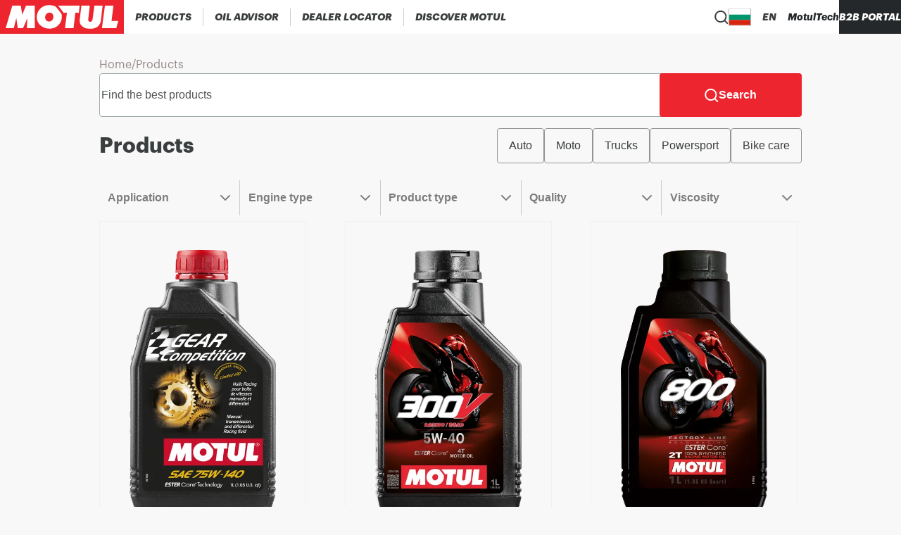

--- FILE ---
content_type: text/css;charset=utf-8
request_url: https://www.motul.com/_next/static/css/8df5be7670a81f83.css
body_size: 4567
content:
.Breadcrumbs_nav__l_oFv{display:flex;flex-flow:row nowrap;justify-content:flex-start;align-items:center;gap:.5rem;width:100%}.Breadcrumb_link__aLPyd{font-size:1rem;font-weight:400;font-family:var(--font-family-body,helvetica,arial,roboto,sans-serif);all:unset;cursor:pointer;color:#958986;width:max-content}.Breadcrumb_link__aLPyd:hover{opacity:.8}.ProductActions_container__VbKEW{display:flex;flex-flow:row nowrap;justify-content:flex-start;align-items:none;position:-webkit-sticky;position:sticky;inset-block-end:0;inset-inline-start:0;padding:1.5rem 0;-webkit-backdrop-filter:blur(2px);backdrop-filter:blur(2px);width:100%;gap:1rem;max-width:28.125rem;transition:all .5s ease}@media(min-width:64rem){.ProductActions_container__VbKEW{position:static;padding:unset;-webkit-backdrop-filter:unset;backdrop-filter:unset;max-width:unset}}@media print{.ProductActions_container__VbKEW{position:static;padding:unset;-webkit-backdrop-filter:unset;backdrop-filter:unset;max-width:unset}}.ProductActions_compact__P5zgD{max-width:100%;padding:unset}@media print{.ProductActions_compact__P5zgD{display:none}}.ProductActions_compact__P5zgD a,.ProductActions_compact__P5zgD button{max-width:100%}.ProductGallery_productGallery__LFiUT{position:relative;gap:1.5rem}.ProductGallery_productGallery__LFiUT,.ProductGallery_productImage__6ZuoS{display:flex;flex-flow:column nowrap;justify-content:center;align-items:center;width:100%;height:100%}.ProductGallery_productImage__6ZuoS{max-width:33.75rem;max-height:38.125rem}.ProductGallery_previousIcon__h1XGx{width:2rem;fill:#3b3e3f;transform:rotate(90deg)}.ProductGallery_nextIcon___FMTp{width:2rem;fill:#3b3e3f;transform:rotate(270deg)}.ProductGallery_previousButton__6GIcF{all:unset;display:none;position:absolute;margin-block:auto;inset-block:0;cursor:pointer;z-index:50;inset-inline-start:5%;z-index:1}@media(min-width:64rem){.ProductGallery_previousButton__6GIcF{display:block}}@media print{.ProductGallery_previousButton__6GIcF{display:block}}.ProductGallery_nextButton__rB_EB{all:unset;display:none;position:absolute;margin-block:auto;inset-block:0;cursor:pointer;z-index:50;inset-inline-end:5%;z-index:1}@media(min-width:64rem){.ProductGallery_nextButton__rB_EB{display:block}}@media print{.ProductGallery_nextButton__rB_EB{display:block}}.ProductGallery_thumbnails__c1D68{display:flex;flex-flow:column nowrap;justify-content:flex-start;align-items:center;position:absolute;inset-inline-start:5%;inset-block-start:0;max-width:100%;gap:1rem;z-index:2}@media(min-width:64rem){.ProductGallery_thumbnails__c1D68{display:flex;flex-flow:row nowrap;justify-content:flex-start;align-items:center;position:relative;width:100%;height:100%;gap:1rem}}@media print{.ProductGallery_thumbnails__c1D68{display:flex;flex-flow:row nowrap;justify-content:flex-start;align-items:center;position:relative;width:100%;height:100%;gap:1rem}}.ProductGallery_container__A7lQU{width:100%;max-width:540px;max-height:610px;display:flex;flex-direction:column;align-items:center;justify-content:center}@media(min-width:64rem){.ProductGallery_container__A7lQU{width:100%;height:610px}}@media print{.ProductGallery_container__A7lQU{width:100%;height:610px}}.ProductGallery_youtubeVideoContainer__SvDFw{width:100%;max-width:540px;margin:auto;position:relative;-webkit-padding-before:56.25%;padding-block-start:56.25%}.ProductGallery_iframeClassName__aDwQ7{position:absolute;inset:0;width:100%;height:100%}.ProductGallery_button__p0FO6{cursor:pointer;position:relative;width:2.5rem;height:2.5rem;box-sizing:border-box;display:flex;justify-content:center;align-items:center;background:#3b3e3f;padding:.0625rem .25rem;border:1px solid #3b3e3f;border-radius:.25rem}@media(min-width:48rem){.ProductGallery_button__p0FO6{width:3.625rem;height:3.625rem}}.ProductGallery_activeButton__8VLDK{cursor:pointer;position:relative;width:2.5rem;height:2.5rem;box-sizing:border-box;display:flex;justify-content:center;align-items:center;background:#3b3e3f;padding:.0625rem .25rem;border:1px solid #3b3e3f;border-radius:.25rem}@media(min-width:48rem){.ProductGallery_activeButton__8VLDK{width:3.625rem;height:3.625rem}}.BuyOnlineButton_button__NHhGi{border-radius:.25rem;background-color:#ed252f;color:#fff;display:flex;flex-flow:row nowrap;justify-content:center;align-items:center;font-size:1rem;font-weight:700;font-family:var(--font-family-body,helvetica,arial,roboto,sans-serif);gap:.75rem;padding:.75rem 1rem;width:100%;max-width:28.125rem}.BuyOnlineButton_button__NHhGi:hover{background-color:#bf2923}.BuyOnlineButton_button__NHhGi[disabled]{background-color:#929394}@media(min-width:64rem){.BuyOnlineButton_button__NHhGi{max-width:max-content}}@media print{.BuyOnlineButton_button__NHhGi{max-width:max-content}}.BuyOnlineButton_icon__CsD4F{fill:#fff;flex-shrink:0}.BuyOnlineButton_label__O0XsP{font-size:.875rem}@media(min-width:48rem){.BuyOnlineButton_label__O0XsP{font-size:1rem}}.YoutubeVideoCarousel_container__vL1bM{position:absolute;inset-block-start:0;inset-inline-start:0;border:0}.YoutubeVideoCarousel_container__vL1bM,.YoutubeVideoCarousel_fallbackImage__bUhYf{width:100%;height:100%;object-fit:cover}.ResellerLink_icon__N4293{fill:#d62638;flex-shrink:0}.ResellerLink_button__kdgYE{border-radius:.25rem;color:#d62638;outline:1px solid #d62638;display:flex;flex-flow:row nowrap;justify-content:center;align-items:center;font-size:1rem;font-weight:700;font-family:var(--font-family-body,helvetica,arial,roboto,sans-serif);gap:.75rem;padding:.75rem 1rem;background-color:#f8f8f8;width:100%;max-width:28.125rem}.ResellerLink_button__kdgYE[disabled]{background-color:#f2f2f2;color:#737373;outline:1px solid #737373}.ResellerLink_button__kdgYE:focus-visible{background-color:#3b3e3f}.ResellerLink_button__kdgYE:hover{color:#bf2923;outline:1px solid #bf2923}@media(min-width:64rem){.ResellerLink_button__kdgYE{max-width:max-content}}@media print{.ResellerLink_button__kdgYE{max-width:max-content}}.ResellerLink_button__kdgYE:hover .ResellerLink_icon__N4293{fill:#bf2923}.ResellerLink_button__kdgYE:only-child{border-radius:.25rem;background-color:#ed252f;color:#fff;display:flex;flex-flow:row nowrap;justify-content:center;align-items:center;padding:.75rem 1rem;margin:0 auto}.ResellerLink_button__kdgYE:only-child:hover{background-color:#bf2923}.ResellerLink_button__kdgYE:only-child[disabled]{background-color:#929394}@media(min-width:64rem){.ResellerLink_button__kdgYE:only-child{margin:0}}@media print{.ResellerLink_button__kdgYE:only-child{margin:0}}.ResellerLink_button__kdgYE:only-child .ResellerLink_icon__N4293{fill:#fff}.ResellerLink_label__Q95qO{font-size:.875rem}@media(min-width:48rem){.ResellerLink_label__Q95qO{font-size:1rem}}.Thumbnail_button__oteru{display:flex;flex-flow:column nowrap;justify-content:center;align-items:center;all:unset;cursor:pointer;position:relative;width:2.5rem;height:2.5rem;box-sizing:border-box}@media(min-width:48rem){.Thumbnail_button__oteru{width:3.625rem;height:3.625rem}}.Thumbnail_activeButton__66gHs{display:flex;flex-flow:column nowrap;justify-content:center;align-items:center;all:unset;cursor:pointer;position:relative;width:2.5rem;height:2.5rem;box-sizing:border-box;padding:.0625rem .25rem;border:1px solid #3b3e3f;border-radius:.25rem}@media(min-width:48rem){.Thumbnail_activeButton__66gHs{width:3.625rem;height:3.625rem}}.ProductInformation_technicalInformation__OZKnE{display:flex;flex-flow:column nowrap;justify-content:center;align-items:center;padding:0 1.5rem;gap:1rem;width:100%}.ProductInformation_titles__d3aGP{display:flex;flex-flow:column nowrap;justify-content:center;align-items:flex-start;gap:.5rem;width:100%}.ProductInformation_productNumberSection__D0O1L{display:flex;flex-direction:row}.ProductInformation_productNumberTitle__hIAdf{font-size:1rem;font-weight:400;font-family:var(--font-family-body,helvetica,arial,roboto,sans-serif);color:#3b3e3f;-webkit-margin-end:15px;margin-inline-end:15px}.ProductInformation_sku__IYz1e{font-size:1.125rem;font-weight:900;font-family:var(--font-family-title,graphik,"Helvetica Neue",helvetica,roboto,arial,sans-serif);color:#453536}.ProductInformation_technicalInformationWrapper__oRfO0{width:100%}.ProductInformation_separator__99R_L{background-color:#edf1f7}.ProductInformation_separator__99R_L[data-orientation=horizontal]{height:1px;width:100%}.ProductInformation_pdfWrapper__2ih6G{display:flex;flex-flow:row nowrap;justify-content:flex-start;align-items:center;padding:.5rem 0;width:100%;gap:1rem}.ProductTitle_container__bjEid{display:flex;flex-flow:column nowrap;justify-content:center;align-items:flex-start;width:100%}.ProductTitle_title__Eibfs{font-size:1.625rem;font-weight:900;font-family:var(--font-family-title,graphik,"Helvetica Neue",helvetica,roboto,arial,sans-serif);color:#453536}@media(min-width:64rem){.ProductTitle_title__Eibfs{font-size:2.25rem;font-weight:900;font-family:var(--font-family-title,graphik,"Helvetica Neue",helvetica,roboto,arial,sans-serif)}}@media print{.ProductTitle_title__Eibfs{font-size:2.25rem;font-weight:900;font-family:var(--font-family-title,graphik,"Helvetica Neue",helvetica,roboto,arial,sans-serif)}}.Quantities_wrapper__kkC2s{display:flex;flex-flow:column nowrap;justify-content:center;align-items:flex-start;width:100%;gap:1rem}.Quantities_separator__8_YeK{-webkit-margin-before:.25rem;margin-block-start:.25rem;background-color:#edf1f7}.Quantities_separator__8_YeK[data-orientation=vertical]{height:100%;width:1px}.Quantities_separator__8_YeK[data-orientation=horizontal]{height:1px;width:100%}.Quantities_quantityContainer__AOMKr{display:flex;flex-flow:column nowrap;justify-content:flex-start;align-items:flex-start;width:100%;gap:1rem}.Quantities_title__YnRgi{font-size:1rem;font-weight:400;font-family:var(--font-family-body,helvetica,arial,roboto,sans-serif)}.Quantities_quantitiesFlexWrapper__J3dpm{display:flex;flex-flow:row wrap;justify-content:flex-start;align-items:center;gap:1rem}.Quantities_quantity__U_GeS{font-size:1rem;font-weight:700;font-family:var(--font-family-body,helvetica,arial,roboto,sans-serif);padding:.5rem .75rem;color:#3b3e3f;letter-spacing:1px;border:1px solid #3b3e3f;border-radius:.25rem}.Quantities_quantity__U_GeS:hover,.Quantities_quantity__U_GeS[data-state=on]{background-color:#515355;color:#fff}.Quantities_quantitiesContainer__OaYPl{display:flex;flex-flow:row wrap;justify-content:flex-start;align-items:center;gap:1rem}.Quantities_quantityString__AK0oU{font-size:1rem;font-weight:400;font-family:var(--font-family-body,helvetica,arial,roboto,sans-serif)}.ArticleNumbers_articleNumbers__qpQkh{display:flex;flex-flow:row wrap;justify-content:flex-start;align-items:center;color:#7d7d7d;gap:.625rem}.ArticleNumbers_currentQuantity__VoZYH{font-weight:700}.ArticleNumbers_accordionRoot__Olett{width:100%}.ArticleNumbers_chevronIcon__rLSOL{fill:#7d7d7d;width:.875rem;transition:transform .3s}.ArticleNumbers_accordionTrigger__WTeaP{display:flex;flex-flow:row nowrap;justify-content:space-between;align-items:center;width:100%;color:#7d7d7d;-webkit-margin-after:.9375rem;margin-block-end:.9375rem}.ArticleNumbers_accordionTrigger__WTeaP[data-state=open] .ArticleNumbers_chevronIcon__rLSOL{transform:rotate(180deg)}.TechnicalInformation_container__idc0D{display:flex;flex-flow:column nowrap;justify-content:center;align-items:space-between;width:100%}.ListProperty_separator__iLAHF{background-color:#edf1f7}.ListProperty_separator__iLAHF[data-orientation=vertical]{height:100%;width:1px}.ListProperty_separator__iLAHF[data-orientation=horizontal]{height:1px;width:100%}.ListProperty_content__IN_1m{display:flex;flex-flow:column nowrap;justify-content:center;align-items:flex-start;width:100%;gap:1rem 0;padding:1rem 0}.ListProperty_list__A55ly{display:flex;flex-flow:row wrap;justify-content:flex-start;align-items:center;width:100%;gap:0 1ch}.ListProperty_titleStyle__SeCGO{font-size:1rem;font-weight:400;font-family:var(--font-family-body,helvetica,arial,roboto,sans-serif);color:#3b3e3f}.ListProperty_listItemStyle__FpjPn{font-size:1.125rem;font-weight:900;font-family:var(--font-family-title,graphik,"Helvetica Neue",helvetica,roboto,arial,sans-serif);color:#3b3e3f}.HTMLSpan_uppercase__voheR{text-transform:uppercase}.HTMLSpan_capitalize__DN8GO{text-transform:capitalize}.SingleProperty_content__rQlhy{display:flex;flex-flow:row nowrap;justify-content:space-between;align-items:center;width:100%;padding:1rem 0}.SingleProperty_title__D4kFo{font-size:1rem;font-weight:400;font-family:var(--font-family-body,helvetica,arial,roboto,sans-serif);color:#3b3e3f;-webkit-margin-end:40px;margin-inline-end:40px}.SingleProperty_item__eArBK{font-size:1.125rem;font-weight:900;font-family:var(--font-family-title,graphik,"Helvetica Neue",helvetica,roboto,arial,sans-serif);color:#3b3e3f;text-align:end}.SingleProperty_separator__Q171Z{background-color:#edf1f7}.SingleProperty_separator__Q171Z[data-orientation=vertical]{height:100%;width:1px}.SingleProperty_separator__Q171Z[data-orientation=horizontal]{height:1px;width:100%}.SingleProperty_seeMoreButton__Cr40k{all:unset;cursor:pointer;color:#d62638;padding:0 .25rem}.USP_wrapper__WWco4{width:100%}.USP_uspTitle__n1__j{font-weight:700}.USP_uspTitle__n1__j,.USP_usp__cTzpu{font-size:1rem;font-family:var(--font-family-body,helvetica,arial,roboto,sans-serif)}.USP_usp__cTzpu{font-weight:400;-webkit-margin-before:.625rem;margin-block-start:.625rem;color:#3b3e3f}.USP_usp__cTzpu:first-letter{text-transform:uppercase}.USP_uspWrapper__Tc5lG{list-style-type:disc;-webkit-margin-start:1.75rem;margin-inline-start:1.75rem}.ProductDescription_container__Erpjy{display:flex;flex-flow:column nowrap;justify-content:center;align-items:space-between;width:100%;gap:1rem}.ProductDescription_title__WsZ_k{font-size:1rem;font-weight:700;font-family:var(--font-family-body,helvetica,arial,roboto,sans-serif)}.ProductDescription_description__OaKMv{font-size:.875rem;font-weight:400;font-family:var(--font-family-body,helvetica,arial,roboto,sans-serif)}.ProductDescription_button__iOMiP{all:unset;cursor:pointer;color:#d62638}.SafetyDataSheetModal_dialogContent__mI1Qp{display:flex;flex-flow:column nowrap;justify-content:flex-start;align-items:center;width:90%;z-index:10;position:fixed;inset-block-start:10%;inset-inline-start:5%;background-color:#f8f8f8;padding:1.5rem;border-radius:.5rem;overflow-y:auto;max-height:80%}@media(min-width:64rem){.SafetyDataSheetModal_dialogContent__mI1Qp{width:50%;inset-inline-start:25%}}@media print{.SafetyDataSheetModal_dialogContent__mI1Qp{width:50%;inset-inline-start:25%}}.SafetyDataSheetModal_overlay__xhoKP{position:absolute;inset-block-start:0;inset-inline-start:0;width:100%;height:100%;background-color:rgba(0,0,0,.25)}.SafetyDataSheetButton_pdfButton__xi2_z{display:flex;flex-flow:row nowrap;justify-content:center;align-items:center;border-radius:.25rem;color:#db3832;text-decoration:underline;padding:0;font-size:1rem;font-weight:700;font-family:var(--font-family-body,helvetica,arial,roboto,sans-serif)}.SafetyDataSheetButton_pdfButton__xi2_z[disabled]{color:#737373}.SafetyDataSheetForm_form__oLo3P{gap:1.5rem}.SafetyDataSheetForm_form__oLo3P,.SafetyDataSheetForm_inputWrapper__3Blob{display:flex;flex-flow:column nowrap;justify-content:center;align-items:flex-start;width:100%}.SafetyDataSheetForm_inputWrapper__3Blob{gap:.25rem}.SafetyDataSheetForm_labelText__2VO_x{font-size:1.125rem;font-weight:900;font-family:var(--font-family-title,graphik,"Helvetica Neue",helvetica,roboto,arial,sans-serif);color:#3b3e3f}.SafetyDataSheetForm_inputField__f7X__{font-weight:400;color:#3b3e3f;width:100%;padding:1rem;border:1px solid #a2acab}.SafetyDataSheetForm_inputField__f7X__,.SafetyDataSheetForm_submitButton__pc9SL{font-size:1rem;font-family:var(--font-family-body,helvetica,arial,roboto,sans-serif);border-radius:.25rem}.SafetyDataSheetForm_submitButton__pc9SL{display:flex;flex-flow:row nowrap;justify-content:center;align-items:center;background-color:#ed252f;color:#fff;font-weight:700;-webkit-margin-before:1.5rem;margin-block-start:1.5rem;padding:.5rem 1rem}.SafetyDataSheetForm_submitButton__pc9SL:hover{background-color:#bf2923}.SafetyDataSheetForm_submitButton__pc9SL[disabled]{background-color:#929394}.SafetyDataSheetForm_cancelButton__DOP0g{display:flex;flex-flow:row nowrap;justify-content:center;align-items:center;border-radius:.25rem;color:#d62638;outline:1px solid #d62638;font-size:1rem;font-weight:700;font-family:var(--font-family-body,helvetica,arial,roboto,sans-serif);-webkit-margin-before:1.5rem;margin-block-start:1.5rem;padding:.5rem 1rem}.SafetyDataSheetForm_cancelButton__DOP0g[disabled]{background-color:#f2f2f2;color:#737373;outline:1px solid #737373}.SafetyDataSheetForm_cancelButton__DOP0g:focus-visible{background-color:#3b3e3f}.SafetyDataSheetForm_cancelButton__DOP0g:hover{color:#bf2923;outline:1px solid #bf2923}.SafetyDataSheetForm_buttonWrapper__DOMiI{display:flex;flex-flow:row nowrap;justify-content:flex-end;align-items:center;width:100%;gap:1rem}.SafetyDataSheetForm_description__OQ_6_{font-size:1rem;font-weight:400;font-family:var(--font-family-body,helvetica,arial,roboto,sans-serif);max-width:70%;color:#3b3e3f}.SafetyDataSheetForm_closeButton__kwbfS{height:100%;width:.875rem;fill:#3b3e3f}.SafetyDataSheetForm_descriptionWrapper__1PY_I{display:flex;flex-flow:row nowrap;justify-content:space-between;align-items:center;width:100%;gap:.25rem}.SafetyDataSheetForm_select__MEG13{padding:1rem;min-width:30%;-webkit-appearance:textfield;-moz-appearance:textfield;appearance:textfield}.SafetyDataSheetForm_selectWrapper__kQ_SL{min-width:50%}@media(min-width:64rem){.SafetyDataSheetForm_selectWrapper__kQ_SL{min-width:20%}}@media print{.SafetyDataSheetForm_selectWrapper__kQ_SL{min-width:20%}}.SafetyDataSheetForm_disclaimer__daIOQ{font-size:.875rem;color:#929394;text-shadow:0 0 #000}@keyframes Select_accordion-slide-down__v_W50{0%{height:0}to{height:var(--radix-accordion-content-height)}}@keyframes Select_accordion-slide-up__N5Y_w{0%{height:var(--radix-accordion-content-height)}to{height:0}}@keyframes Select_slide-in__3ulfY{0%{inset-inline-start:100%}to{inset-inline-start:0}}@keyframes Select_slide-out__qgibO{0%{inset-inline-start:0}to{inset-inline-start:100%}}@keyframes Select_slide-down__Y6wHQ{0%{max-height:0}to{max-height:500px}}@keyframes Select_slide-up__xcFvz{0%{max-height:500px}to{max-height:0}}.Select_wrapper__JX7j_{width:100%}.Select_trigger__1epGn{display:flex;flex-flow:row nowrap;justify-content:space-between;align-items:center;font-size:1rem;font-weight:700;font-family:var(--font-family-body,helvetica,arial,roboto,sans-serif);border-radius:.25rem;background-color:#f8f8f8;border:1px solid #a2acab;padding:16px;color:#3b3e3f;width:100%}.Select_triggerContent__yyvDb{display:flex;flex-flow:row nowrap;justify-content:flex-start;align-items:center;gap:.5rem}.Select_icon__Kz690{height:.75rem;width:.75rem;color:#000;transition:transform .3s cubic-bezier(.87,0,.13,1)}.Select_icon__Kz690[data-state-open=true]{transform:rotate(180deg)}.Select_options__g8ID0{overflow-x:hidden;overflow-y:auto;background-color:#f8f8f8;border-radius:.25rem;position:relative;inset-block-start:8px;width:100%;z-index:100}.Select_options__g8ID0[data-state-open=true]{animation:Select_slide-down__Y6wHQ .2s ease-in forwards;border:1px solid #a2acab}.Select_options__g8ID0[data-state-open=false]{animation:Select_slide-up__xcFvz .2s ease-in forwards}.Select_activeOption__m3ACV{color:#3b3e3f;background-color:#3b3e3f;color:#fff}.Select_activeOption__m3ACV,.Select_inactiveOption__J4ScD{display:flex;flex-flow:row nowrap;justify-content:flex-start;align-items:center;font-size:1rem;font-weight:700;font-family:var(--font-family-body,helvetica,arial,roboto,sans-serif);padding:8px 16px;gap:.5rem;cursor:pointer}.Select_inactiveOption__J4ScD{color:#3b3e3f}.Select_inactiveOption__J4ScD:hover{background-color:#3b3e3f;color:#fff}.Select_imageWrapper__LB__w{height:1.25rem;width:1.25rem;position:relative}.PdfLink_pdfLink__CxH6i{display:flex;flex-flow:row nowrap;justify-content:center;align-items:center;border-radius:.25rem;color:#db3832;text-decoration:underline;padding:0;font-size:1rem;font-weight:700;font-family:var(--font-family-body,helvetica,arial,roboto,sans-serif);white-space:nowrap}.PdfLink_pdfLink__CxH6i[disabled]{color:#737373}.PromotionCard_container__gxhkl{display:flex;flex-flow:column nowrap;justify-content:flex-start;align-items:center;position:relative;width:98%;height:100%;border:1px solid #edf1f7;white-space:nowrap}@media print{.PromotionCard_container__gxhkl{position:relative;page-break-inside:avoid;break-inside:avoid;display:block;-webkit-margin-before:1.875rem;margin-block-start:1.875rem}}.PromotionCard_promotionTitleWrapper__iA_Wa{display:none}@media(min-width:64rem){.PromotionCard_promotionTitleWrapper__iA_Wa{display:flex;flex-flow:column nowrap;justify-content:flex-start;align-items:flex-start;padding:.5rem 1rem;position:relative;inset-block-start:-1.5rem;width:100%;padding-inline:1rem;gap:.75rem;white-space:pre-line}}@media print{.PromotionCard_promotionTitleWrapper__iA_Wa{display:flex;flex-flow:column nowrap;justify-content:flex-start;align-items:flex-start;padding:.5rem 1rem;position:relative;inset-block-start:-1.5rem;width:100%;padding-inline:1rem;gap:.75rem;white-space:pre-line}}.PromotionCard_linkWrapper__7VML_{width:100%;height:100%}@media(min-width:64rem){.PromotionCard_linkWrapper__7VML_{-webkit-padding-after:1.5rem;padding-block-end:1.5rem}}@media print{.PromotionCard_linkWrapper__7VML_{-webkit-padding-after:1.5rem;padding-block-end:1.5rem}}.PromotionCard_backgroundWrapper__I4TYb{position:relative;width:100%;height:100%;min-height:100%;transition:transform .3s ease-in-out;padding:4rem 1rem;cursor:pointer}@media(min-width:64rem){.PromotionCard_backgroundWrapper__I4TYb{min-height:28.125rem}}@media print{.PromotionCard_backgroundWrapper__I4TYb{min-height:28.125rem}}.PromotionCard_backgroundWrapper__I4TYb:hover{transform:scale(1.02)}.PromotionCard_promotionContent__YXjtF{display:flex;flex-flow:column nowrap;justify-content:flex-start;align-items:center;gap:1.25rem;color:#fff;position:relative;height:100%;white-space:normal}.PromotionCard_promotionContent__YXjtF .PromotionCard_promotionDescription__AcwGM{font-weight:400;height:100%}.PromotionCard_promotionContent__YXjtF .PromotionCard_fullDescription__NtJAF{display:none}@media(min-width:64rem){.PromotionCard_promotionContent__YXjtF .PromotionCard_fullDescription__NtJAF{display:flex;flex-flow:column nowrap;justify-content:center;align-items:center}}@media print{.PromotionCard_promotionContent__YXjtF .PromotionCard_fullDescription__NtJAF{display:flex;flex-flow:column nowrap;justify-content:center;align-items:center}}@media(min-width:64rem){.PromotionCard_promotionContent__YXjtF .PromotionCard_mobileDescription__8O2gz{display:none}}@media print{.PromotionCard_promotionContent__YXjtF .PromotionCard_mobileDescription__8O2gz{display:none}}.PromotionCard_motulIcon__XGSoe{overflow:visible;box-shadow:0 0 30px -3px rgba(0,0,0,.4);border-radius:50%}.PromotionCard_promotionTitle__i4I3A{font-size:.875rem;font-weight:700;font-family:var(--font-family-body,helvetica,arial,roboto,sans-serif);color:#3b3e3f}@media(min-width:64rem){.PromotionCard_promotionTitle__i4I3A{font-size:1.125rem;font-weight:900;font-family:var(--font-family-title,graphik,"Helvetica Neue",helvetica,roboto,arial,sans-serif);overflow:visible}}@media print{.PromotionCard_promotionTitle__i4I3A{font-size:1.125rem;font-weight:900;font-family:var(--font-family-title,graphik,"Helvetica Neue",helvetica,roboto,arial,sans-serif);overflow:visible}}.PromotionCard_gradientBackground__hI2_y{position:absolute;inset:0;background:linear-gradient(220deg,#f26c4f,#ed3553,#9a4891,#544fb6)}.PromotionCard_imageWrapper__NuK7X{width:100%;min-height:100%;position:absolute;inset:0}@media(min-width:64rem){.PromotionCard_imageWrapper__NuK7X{min-height:28.125rem}}@media print{.PromotionCard_imageWrapper__NuK7X{min-height:28.125rem}}.PromotionCard_imageWrapper__NuK7X:after{content:"";position:absolute;inset:0;background-color:rgba(0,0,0,.4)}.PromotionCard_imageWrapper__NuK7X:empty:after{background-color:unset}.ProductCard_overlay__XzVBs{display:flex;flex-flow:column nowrap;justify-content:center;align-items:center;width:100%;background-color:rgba(37,40,42,.5);-webkit-backdrop-filter:blur(3px);backdrop-filter:blur(3px);position:absolute;inset-block-start:0;inset-inline-start:0;z-index:50;opacity:0;transition:opacity .15s ease-in;border-radius:.5rem;display:none}@media(min-width:64rem){.ProductCard_overlay__XzVBs{height:100%;justify-content:center;display:flex}}@media print{.ProductCard_overlay__XzVBs{height:100%;justify-content:center;display:flex;display:none}}.ProductCard_overlay__XzVBs .ProductCard_resellerLink__FdrIj{flex-direction:column;z-index:100;position:absolute;inset-block-end:10%;inset-inline-start:0;padding-inline:.75rem}.ProductCard_tag__h1qZT{font-size:.75rem;font-weight:700;font-family:var(--font-family-body,helvetica,arial,roboto,sans-serif);color:#d62638;border:1px solid #d62638;padding:.25rem .5rem;border-radius:.25rem}.ProductCard_tags__m4NEo{display:flex;flex-flow:row wrap;justify-content:flex-start;align-items:center;gap:.5rem}@media print{.ProductCard_tags__m4NEo{page-break-inside:avoid;break-inside:avoid;position:relative;display:block;-webkit-margin-before:1.875rem;margin-block-start:1.875rem}}.ProductCard_productTitle__GaZci{font-size:.875rem;font-weight:700;font-family:var(--font-family-body,helvetica,arial,roboto,sans-serif);color:#3b3e3f}@media(min-width:64rem){.ProductCard_productTitle__GaZci{font-size:1.125rem;font-weight:900;font-family:var(--font-family-title,graphik,"Helvetica Neue",helvetica,roboto,arial,sans-serif);overflow:visible}}@media print{.ProductCard_productTitle__GaZci{font-size:1.125rem;font-weight:900;font-family:var(--font-family-title,graphik,"Helvetica Neue",helvetica,roboto,arial,sans-serif);overflow:visible}}.ProductCard_quantities__xj6z0{display:flex;flex-flow:row wrap;justify-content:flex-start;align-items:center;column-gap:.5rem;display:none}@media(min-width:64rem){.ProductCard_quantities__xj6z0{display:flex}}@media print{.ProductCard_quantities__xj6z0{display:flex}}.ProductCard_quantity__4we4G{font-size:1rem;font-weight:400;font-family:var(--font-family-body,helvetica,arial,roboto,sans-serif);display:flex;flex-flow:row nowrap;justify-content:flex-start;align-items:center;gap:.5rem;display:none;color:#3b3e3f;position:relative}@media(min-width:64rem){.ProductCard_quantity__4we4G{display:flex}}@media print{.ProductCard_quantity__4we4G{display:flex}}.ProductCard_overlayLink__TKeKn{display:flex;flex-flow:column nowrap;justify-content:flex-start;align-items:center;gap:4rem;height:100%;width:100%;justify-content:center}.ProductCard_icon__G0gkf{fill:#fff;height:2.0625rem}.ProductCard_container__nF4oa{display:flex;flex-flow:column nowrap;justify-content:flex-start;align-items:center;position:relative;width:98%;border:1px solid #edf1f7;white-space:nowrap}@media(min-width:64rem){.ProductCard_container__nF4oa{white-space:normal}}@media print{.ProductCard_container__nF4oa{white-space:normal}}.ProductCard_container__nF4oa:hover .ProductCard_overlay__XzVBs{opacity:1}@media print{.ProductCard_container__nF4oa{position:relative;page-break-inside:avoid;break-inside:avoid;display:block;-webkit-margin-before:1.875rem;margin-block-start:1.875rem}}.ProductCard_imageWrapper__ZOZfy{width:100%;min-height:100px;position:relative;text-align:center;padding:2rem .75rem 0}@media(min-width:64rem){.ProductCard_imageWrapper__ZOZfy{min-height:452px;height:auto;padding:2.5rem 0 1.5rem}}@media print{.ProductCard_imageWrapper__ZOZfy{min-height:452px;height:auto;padding:2.5rem 0 1.5rem}}.ProductCard_descriptionWrapper__L7zTV{display:flex;flex-flow:column nowrap;justify-content:center;align-items:flex-start;width:100%;padding-inline:1rem;gap:.75rem;white-space:pre-line}@media(min-width:64rem){.ProductCard_descriptionWrapper__L7zTV{padding:.5rem 1rem}}@media print{.ProductCard_descriptionWrapper__L7zTV{padding:.5rem 1rem}}.ProductCard_temperature__yRlUW{font-size:1rem;font-weight:400;font-family:var(--font-family-body,helvetica,arial,roboto,sans-serif);text-transform:capitalize;color:#3b3e3f}.CrosssellProducts_container__clXwA{width:100%}.CrosssellProducts_wrapper__8tugG{width:100%;-webkit-padding-before:.75rem;padding-block-start:.75rem}.CrosssellProducts_title__4eRjc{font-size:1.625rem;font-weight:900;font-family:var(--font-family-title,graphik,"Helvetica Neue",helvetica,roboto,arial,sans-serif);color:#453536;font-style:italic}.CrosssellProducts_titleSection__P5BiL{display:flex;flex-direction:row;justify-content:space-between}.CrosssellProducts_viewAll__ib3mt{font-size:1.125rem;font-weight:900;font-family:var(--font-family-title,graphik,"Helvetica Neue",helvetica,roboto,arial,sans-serif);align-self:center;font-style:italic;line-height:1.4625rem;text-align:end;color:#ed252f}.CrosssellProducts_viewAll__ib3mt:hover{text-decoration:underline}.CrosssellProducts_carouselWrapper__oerK8{display:flex;flex-flow:row nowrap;justify-content:space-between;align-items:center;width:100%;gap:3.125rem;-webkit-padding-before:2.5rem;padding-block-start:2.5rem}.CrosssellProducts_sliderWrapper__jMIWH{width:100%;min-height:6.25rem}@media(min-width:64rem){.CrosssellProducts_sliderWrapper__jMIWH{min-height:37.5rem}}@media print{.CrosssellProducts_sliderWrapper__jMIWH{min-height:37.5rem}}.CrosssellProducts_navigationButton__rf23j{display:flex;flex-flow:row nowrap;justify-content:center;align-items:center;padding:.25rem .5rem;border-radius:.25rem;background-color:#ed252f;color:#fff;width:2.5rem;height:2.5rem;z-index:300}.CrosssellProducts_navigationButton__rf23j:hover{background-color:#bf2923}.CrosssellProducts_navigationButton__rf23j[disabled]{background-color:#929394}

--- FILE ---
content_type: text/css;charset=utf-8
request_url: https://www.motul.com/_next/static/css/522515a8eb4cbeff.css
body_size: 1435
content:
.ProductNotFoundError_container__VzAre{display:flex;flex-flow:column nowrap;justify-content:center;align-items:center;padding:32px 1rem 40px;height:70vh;width:100vw;gap:.75rem}@media(min-width:48rem){.ProductNotFoundError_container__VzAre{padding:32px 6% 40px;gap:32px}}@media(min-width:64rem){.ProductNotFoundError_container__VzAre{padding:32px 11% 40px}}@media print{.ProductNotFoundError_container__VzAre{padding:32px 11% 40px}}@media(min-width:64rem){.ProductNotFoundError_container__VzAre{height:60vh}}@media print{.ProductNotFoundError_container__VzAre{height:60vh}}.ProductNotFoundError_title__gWD5c{font-size:1.875rem;font-weight:900;font-family:var(--font-family-title,graphik,"Helvetica Neue",helvetica,roboto,arial,sans-serif);color:#3b3e3f;text-align:center}@media(min-width:64rem){.ProductNotFoundError_title__gWD5c{max-width:70ch;width:50%}}@media print{.ProductNotFoundError_title__gWD5c{max-width:70ch;width:50%}}.ProductNotFoundError_button__2Yq8H{display:flex;flex-flow:row nowrap;justify-content:center;align-items:center;border-radius:.25rem;background-color:#ed252f;color:#fff;font-size:1rem;font-weight:700;font-family:var(--font-family-body,helvetica,arial,roboto,sans-serif);gap:1rem;padding:.75rem 1.5rem;cursor:pointer}.ProductNotFoundError_button__2Yq8H:hover{background-color:#bf2923}.ProductNotFoundError_button__2Yq8H[disabled]{background-color:#929394}.Product_product__DaKOx{display:flex;flex-flow:column nowrap;justify-content:center;align-items:center;padding:32px 1rem 40px}@media(min-width:48rem){.Product_product__DaKOx{padding:32px 6% 40px;gap:32px}}@media(min-width:64rem){.Product_product__DaKOx{padding:32px 11% 40px}}@media print{.Product_product__DaKOx{padding:32px 11% 40px}}.Product_product__DaKOx .Product_productCtasContainer__bmy0R{justify-content:center}.Product_breadcrumbWrapper__p8FMR{width:100%;padding:0 1.5rem;display:none}@media(min-width:64rem){.Product_breadcrumbWrapper__p8FMR{display:block}}@media print{.Product_breadcrumbWrapper__p8FMR{display:block}}.Product_productInformation__uwyDg{display:flex;flex-flow:column nowrap;justify-content:center;align-items:center;width:100%}@media(min-width:64rem){.Product_productInformation__uwyDg{display:flex;flex-flow:row nowrap;justify-content:center;align-items:flex-start}}@media print{.Product_productInformation__uwyDg{display:flex;flex-flow:row nowrap;justify-content:center;align-items:flex-start}}.Product_disclaimer__hgIb0{font-size:.75rem;font-weight:400;font-family:var(--font-family-body,helvetica,arial,roboto,sans-serif)}@media(min-width:64rem){.Product_disclaimer__hgIb0{display:none}}@media print{.Product_disclaimer__hgIb0{display:none}}.ProductContentSection_container__A_SPB{display:flex;flex-flow:column nowrap;justify-content:space-between;align-items:center;width:100%}.ProductContentSection_contentBlockTitle__CMwFY{font-size:1.625rem;font-weight:900;font-family:var(--font-family-title,graphik,"Helvetica Neue",helvetica,roboto,arial,sans-serif);font-style:italic;text-transform:uppercase;text-align:center;padding:4rem 0;width:100%}@media(min-width:64rem){.ProductContentSection_contentBlockTitle__CMwFY{width:60vw}}@media print{.ProductContentSection_contentBlockTitle__CMwFY{width:60vw}}.ProductContentSection_content__QQ7Cg{width:100%;-webkit-margin-after:3.125rem;margin-block-end:3.125rem}.ProductImage_imageWrapper__rrYOX,.ProductTutorials_tutorialsVideo__M8NLQ{position:relative;width:100%;aspect-ratio:16/9}@media(min-width:64rem){.ProductTutorials_tutorialsVideo__M8NLQ{width:80%}}@media print{.ProductTutorials_tutorialsVideo__M8NLQ{width:80%}}lite-youtube{background-color:#000;position:relative;display:block;contain:content;background-position:50%;background-size:cover;cursor:pointer;max-width:720px}lite-youtube:before{content:attr(data-title);display:block;position:absolute;top:0;background-image:linear-gradient(180deg,rgba(0,0,0,.67),rgba(0,0,0,.54) 14%,rgba(0,0,0,.15) 54%,rgb(0 0 0/5%) 72%,transparent 94%);height:99px;width:100%;font-family:YouTube Noto,Roboto,Arial,Helvetica,sans-serif;color:#eee;text-shadow:0 0 2px rgba(0,0,0,.5);font-size:18px;padding:25px 20px;overflow:hidden;white-space:nowrap;text-overflow:ellipsis;box-sizing:border-box}lite-youtube:hover:before{color:#fff}lite-youtube:after{content:"";display:block;padding-bottom:calc(100% / (16 / 9))}lite-youtube>iframe{top:0;left:0}lite-youtube>.lty-playbtn,lite-youtube>iframe{width:100%;height:100%;position:absolute;border:0}lite-youtube>.lty-playbtn{display:block;background:no-repeat 50%/68px 48px;background-image:url('data:image/svg+xml;utf8,<svg xmlns="http://www.w3.org/2000/svg" viewBox="0 0 68 48"><path d="M66.52 7.74c-.78-2.93-2.49-5.41-5.42-6.19C55.79.13 34 0 34 0S12.21.13 6.9 1.55c-2.93.78-4.63 3.26-5.42 6.19C.06 13.05 0 24 0 24s.06 10.95 1.48 16.26c.78 2.93 2.49 5.41 5.42 6.19C12.21 47.87 34 48 34 48s21.79-.13 27.1-1.55c2.93-.78 4.64-3.26 5.42-6.19C67.94 34.95 68 24 68 24s-.06-10.95-1.48-16.26z" fill="red"/><path d="M45 24 27 14v20" fill="white"/></svg>');cursor:pointer;z-index:1;filter:grayscale(100%);transition:filter .1s cubic-bezier(0,0,.2,1)}lite-youtube .lty-playbtn:focus,lite-youtube:hover>.lty-playbtn{filter:none}lite-youtube.lyt-activated{cursor:unset}lite-youtube.lyt-activated:before,lite-youtube.lyt-activated>.lty-playbtn{opacity:0;pointer-events:none}.lyt-visually-hidden{clip:rect(0 0 0 0);-webkit-clip-path:inset(50%);clip-path:inset(50%);height:1px;overflow:hidden;position:absolute;white-space:nowrap;width:1px}.YoutubeVideo_container__vQi7B{position:absolute;inset-block-start:0;inset-inline-start:0;width:100%;height:100%;min-height:100%;border:0}.YoutubeVideo_container__vQi7B>*{height:100%}

--- FILE ---
content_type: text/javascript;charset=utf-8
request_url: https://www.motul.com/_next/static/chunks/985-b3e2b48ee465bb98.js
body_size: 8927
content:
(self.webpackChunk_N_E=self.webpackChunk_N_E||[]).push([[985],{80516:function(e,t,a){"use strict";a.d(t,{c:function(){return BuyOnlineScript}});var r=a(85893),n=a(4298),i=a.n(n),l=a(90995),s=a(8992);let BuyOnlineScript=()=>{let{showWhereToBuy:e}=(0,l.g)();return e?(0,r.jsx)(i(),{id:s.g,src:s.F,defer:!0}):null}},21207:function(e,t,a){"use strict";a.d(t,{L:function(){return ProductGallery}});var r=a(85893),n=a(89755),i=a.n(n),l=a(67294),s=a(87357),o=a(30145),c=a(22446),u=a(75758),d=a(39995),p=a(29728),_=a.n(p),m=a(91642),h=a.n(m);let{button:f,activeButton:x}=h(),Thumbnail=e=>{let{src:t,active:a,onClick:n}=e,l=(0,u.u6)(e=>e["product-technicalinfo"].attributes,["product-technicalinfo"]);return(0,r.jsx)("button",{className:a?x:f,onClick:n,"aria-label":l.thumbnail,children:(0,r.jsx)(i(),{src:t,alt:"",objectFit:"cover",layout:"responsive",width:"56",height:"56"})})};var ProductGallery_VideoIcon=()=>(0,r.jsx)("svg",{width:"25",height:"25",viewBox:"0 0 25 25",fill:"none",xmlns:"http://www.w3.org/2000/svg",children:(0,r.jsx)("path",{d:"M16.1094 10.77L11.1094 7.88C10.8055 7.70455 10.4608 7.61214 10.1099 7.61205C9.75899 7.61196 9.41424 7.70419 9.11027 7.87949C8.80629 8.05478 8.55378 8.30697 8.3781 8.61072C8.20241 8.91447 8.10974 9.2591 8.10938 9.61V15.39C8.10974 15.7407 8.20232 16.0852 8.37784 16.3888C8.55336 16.6925 8.80564 16.9446 9.10938 17.12C9.41342 17.2955 9.75831 17.3879 10.1094 17.3879C10.4605 17.3879 10.8053 17.2955 11.1094 17.12L16.1094 14.23C16.4125 14.0542 16.664 13.8018 16.8389 13.4982C17.0138 13.1946 17.1058 12.8504 17.1058 12.5C17.1058 12.1496 17.0138 11.8054 16.8389 11.5018C16.664 11.1982 16.4125 10.9458 16.1094 10.77ZM15.1094 12.5L10.1094 15.39V9.61L15.1094 12.5ZM12.1094 2.5C10.1316 2.5 8.19817 3.08649 6.55368 4.1853C4.90919 5.28412 3.62746 6.8459 2.87058 8.67317C2.11371 10.5004 1.91567 12.5111 2.30153 14.4509C2.68738 16.3907 3.63979 18.1725 5.03831 19.5711C6.43684 20.9696 8.21867 21.922 10.1585 22.3079C12.0983 22.6937 14.109 22.4957 15.9362 21.7388C17.7635 20.9819 19.3253 19.7002 20.4241 18.0557C21.5229 16.4112 22.1094 14.4778 22.1094 12.5C22.1094 11.1868 21.8507 9.88642 21.3482 8.67317C20.8456 7.45991 20.109 6.35752 19.1804 5.42893C18.2519 4.50035 17.1495 3.76375 15.9362 3.2612C14.723 2.75866 13.4226 2.5 12.1094 2.5ZM12.1094 20.5C10.5271 20.5 8.98041 20.0308 7.66482 19.1518C6.34922 18.2727 5.32384 17.0233 4.71834 15.5615C4.11284 14.0997 3.95442 12.4911 4.2631 10.9393C4.57178 9.38743 5.3337 7.96197 6.45253 6.84315C7.57135 5.72433 8.99681 4.9624 10.5487 4.65372C12.1005 4.34504 13.709 4.50346 15.1708 5.10896C16.6327 5.71447 17.8821 6.73984 18.7611 8.05544C19.6402 9.37103 20.1094 10.9177 20.1094 12.5C20.1094 14.6217 19.2665 16.6566 17.7662 18.1569C16.2659 19.6571 14.2311 20.5 12.1094 20.5Z",fill:"white"})});let ProductGallery=e=>{var t;let{gallery:a,showThumbnails:n=!0}=e,[p,m]=(0,l.useState)(0),h=(0,l.useMemo)(()=>a.map(e=>"image"!==e.mediaType||"string"!=typeof e.src?e:{...e,src:(0,o.s)(e.src)}),[a]),f=(0,u.u6)(e=>e["product-technicalinfo"].attributes,["product-technicalinfo"]);0===h.length&&h.push({id:"default_product",mediaType:"image",src:s.Z});let x=h.length-1,v=h[p];return(0,r.jsxs)("div",{className:_().productGallery,children:[(0,r.jsxs)("div",{className:_().productImage,children:[p>0&&(0,r.jsx)("button",{className:_().previousButton,"aria-label":f.previousImageText,type:"button",onClick:()=>p>0&&m(p-1),children:(0,r.jsx)(c.Z,{className:_().previousIcon})}),p<x&&(0,r.jsx)("button",{className:_().nextButton,"aria-label":f.nextImageText,type:"button",onClick:()=>p<x&&m(p+1),children:(0,r.jsx)(c.Z,{className:_().nextIcon})}),(null==v?void 0:v.mediaType)==="youtube"?(0,r.jsx)("div",{className:_().container,children:(0,r.jsx)("div",{className:_().youtubeVideoContainer,children:(0,r.jsx)(d.z,{videoUrl:v.src,iframeClassName:_().iframeClassName})})}):(0,r.jsx)(i(),{src:v.src,alt:null!==(t=null==v?void 0:v.alt)&&void 0!==t?t:"product-image-".concat(p),"data-testid":"Product image ".concat(p),layout:"intrinsic",objectFit:"contain",objectPosition:"center",height:"610",width:"540"})]}),n&&(0,r.jsx)("div",{className:_().thumbnails,children:h.map((e,t)=>"youtube"===e.mediaType?(0,r.jsx)("button",{className:p===t?_().activeButton:_().button,onClick:()=>{m(t)},"aria-label":f.thumbnail,children:(0,r.jsx)(ProductGallery_VideoIcon,{})},e.src):(0,r.jsx)(Thumbnail,{src:e.src,active:p===t,onClick:()=>{m(t)}},t))})]})}},39995:function(e,t,a){"use strict";a.d(t,{z:function(){return YoutubeVideoCarousel}});var r=a(85893),n=a(25675),i=a.n(n),l=a(67294),s=a(13913),o={src:"/_next/static/media/youtube-fallback.00511e40.png",height:1128,width:2797,blurDataURL:"[data-uri]",blurWidth:8,blurHeight:3},c=a(41217),u=a(11443),d=a.n(u);let{container:p}=d(),YoutubeVideoCarousel=e=>{let{videoUrl:t,iframeClassName:a}=e,[n,u]=(0,l.useState)(!1),_=(0,c.P)(t);return null===_||n?(0,r.jsx)(i(),{src:o,alt:"Fallback for unavailable video",className:d().fallbackImage}):(0,r.jsx)(s.Z,{videoId:_,opts:{playerVars:{autoplay:1,mute:1,controls:0,loop:1,playlist:_,modestbranding:1,showinfo:0,rel:0,iv_load_policy:3},width:"100%",height:"100%"},className:p,iframeClassName:null!=a?a:"",onError:()=>u(!0)})}},91647:function(e,t,a){"use strict";a.d(t,{f:function(){return CrosssellProducts}});var r=a(85893),n=a(41664),i=a.n(n),l=a(28777),s=a(67294),o=a(34924),c=a(82182),u=a(25376),d=a(91371),p=a(82909),_=a(52409),m=a(15291),h=a.n(m);let CrosssellProducts=e=>{let{products:t,label:a,viewAll:n,context:m,promotions:f={}}=e,[x,v]=(0,s.useState)(0),g=(0,d.d)(),j=t.map((e,t)=>{var a,n,i;let u=f[t];return(0,r.jsxs)(s.Fragment,{children:[u&&(0,r.jsx)(l.Mi,{index:t,children:(0,r.jsx)(o.D,{title:u.title,description:u.description,href:u.link,backgroundImage:null===(a=u.backgroundImage.data)||void 0===a?void 0:a.attributes},u.title)},u.title),(0,r.jsx)(l.Mi,{index:t,children:(0,r.jsx)(c.I,{productId:e.emg,productTitle:e.name,productTags:[],productQuantities:[],productImage:null!==(n=e.image)&&void 0!==n?n:null,productSegment:e.productSegment,productSkus:[e.sku],context:void 0!==m?{...m,product_id:e.emg}:void 0},e.emg)},e.emg)]},e.emg.concat(null!==(i=null==u?void 0:u.title)&&void 0!==i?i:""))}),b=j.length+Object.keys(f).filter(e=>Number(e)<t.length).length,S=(0,u.X)(b);return(0,r.jsx)("div",{className:h().container,children:t.length>0&&(0,r.jsxs)("div",{className:h().wrapper,children:[(0,r.jsxs)("div",{className:h().titleSection,children:[null!==a&&(0,r.jsx)("h2",{className:h().title,children:a}),void 0!==n&&(0,r.jsx)(i(),{href:n.link,className:h().viewAll,children:n.title})]}),(0,r.jsx)(l.sj,{naturalSlideWidth:100,naturalSlideHeight:150,totalSlides:b,visibleSlides:g?1:3,children:(0,r.jsxs)("div",{className:h().carouselWrapper,children:[S&&(0,r.jsx)(l.jp,{className:h().navigationButton,onClick:()=>{v(x-1)},children:(0,r.jsx)(p.Z,{})}),(0,r.jsx)(l.iR,{className:h().sliderWrapper,children:j}),S&&(0,r.jsx)(l.P1,{className:h().navigationButton,onClick:()=>{v(x+1)},children:(0,r.jsx)(_.Z,{})})]})})]})})}},7397:function(e,t,a){"use strict";a.d(t,{_:function(){return ProductInformation}});var r=a(85893),n=a(12780),i=a(67294),l=a(97513),s=a(57686),o=a.n(s);let{container:c,title:u}=o(),ProductTitle=e=>{let{title:t}=e,a=(0,i.useMemo)(()=>(0,l.Q)(t),[t]);return(0,r.jsx)("div",{className:c,"aria-label":"product-title",children:(0,r.jsx)("h1",{className:u,children:a})})};var d=a(22695),p=a(75758),_=a(45393),m=a.n(_);let{quantity:h,quantitiesFlexWrapper:f,wrapper:x,quantitiesContainer:v,quantityString:g}=m(),Quantities=e=>{let{quantities:t,initialQuantity:a,onQuantityChange:n}=e,[l,s]=(0,i.useState)(a),o=(0,p.u6)(e=>e["product-technicalinfo"].attributes,["product-technicalinfo"]);return(0,i.useEffect)(()=>{s(a)},[a]),(0,r.jsx)("div",{className:x,children:(0,r.jsxs)("div",{className:v,children:[(0,r.jsx)("span",{className:g,children:o.productTechnicalinfo.quantity}),(0,r.jsx)(d.fC,{type:"single",value:l,onValueChange:e=>{e&&(s(e),n(e))},children:(0,r.jsx)("div",{className:f,"aria-label":"quantities-wrapper",children:t.map(e=>(0,r.jsx)(d.ck,{className:h,value:e,"aria-label":"quantity-".concat(e),children:e},e))})})]})})},j=["apiStandards","jasoStandards","aceaStandards","approvals","performances","recommendations"],b=["application","engineType","productType","quality","viscosity"],S=["application","engineType","productType","quality","viscosity","apiStandards","jasoStandards","aceaStandards","approvals","performances","recommendations"],y=["quality","apiStandards","jasoStandards","aceaStandards","approvals","performances","temperature"],N=["application","engineType","productType","viscosity"],C=["application","engineType","productType","quality","viscosity","apiStandards","jasoStandards","aceaStandards","approvals"];var P=a(89333),I=a(79284),A=a.n(I);let{separator:T,content:k,list:D,listItemStyle:w,titleStyle:L}=A(),ListProperty=e=>{let{title:t,values:a}=e;return 0===a.length?null:(0,r.jsxs)("div",{children:[(0,r.jsxs)("div",{className:k,children:[(0,r.jsx)("span",{className:L,children:t}),(0,r.jsx)("div",{className:D,children:a.map(e=>(0,r.jsx)("span",{className:w,children:(0,r.jsx)(P.C,{value:e})},e))})]}),(0,r.jsx)(n.f,{className:T})]})};var B=a(78989),O=a(25540),F=a.n(O);let{content:M,title:W,item:G,separator:R,seeMoreButton:V}=F(),SingleProperty=e=>{let{title:t,value:a,length:l}=e,[s,o]=(0,i.useState)(!1),c=(0,p.u6)(e=>e["product-details-page"].attributes,["product-details-page"]);if(""===a)return null;let u=void 0!==l&&a.length>l,d=u?s?(0,r.jsx)("span",{children:c.seeLess}):(0,r.jsx)("span",{children:c.seeMore}):null,_=u&&!s?(0,B.a)(a,l):a;return(0,r.jsxs)("div",{children:[(0,r.jsx)(n.f,{className:R}),(0,r.jsxs)("div",{className:M,children:[(0,r.jsx)("span",{className:W,children:t}),(0,r.jsxs)("span",{className:G,children:[(0,r.jsx)(P.C,{value:_}),null!==d&&(0,r.jsx)("button",{onClick:()=>o(e=>!e),className:V,children:d})]})]})]},t)};var E=a(51279),U=a.n(E);let{container:q}=U(),TechnicalInformation=e=>{let{technicalInformation:t,technicalInformationWhitelist:a,variantsTechnicalInformationWhitelist:n,productPageParametersOrderList:i}=e,l=Object.keys(t),s=Object.keys(t.defaultVariant),o=(0,p.u6)(e=>e["product-technicalinfo"].attributes,["product-technicalinfo"]),c=l.filter(e=>void 0!==t[e]&&a.includes(e)).map(e=>t[e]),u=s.filter(e=>n.includes(e)).map(e=>t.defaultVariant[e]);return(0,r.jsx)("div",{className:q,children:[...c,...u].sort((e,t)=>i.indexOf(e.title)-i.indexOf(t.title)).map(e=>{let{title:t,value:a}=e;return Array.isArray(a)?(0,r.jsx)(ListProperty,{title:t,values:a},t):(0,r.jsx)(SingleProperty,{title:o.productTechnicalinfo[t],value:"productType"===t?a.toUpperCase():a,length:"performances"===t?150:void 0},t)})})};var Q=a(12854),Y=a(20180),Z=a(61659),K=a(72516),H=a(68295),z=a(30289),X=a(31147),J=a(62110),$=a(91099),ee=a.n($);let{pdfButton:et}=ee(),SafetyDataSheetButton=()=>{let e=(0,p.u6)(e=>e["product-details-page"].attributes.safetyDataSheet,["product-details-page"]);return(0,r.jsx)("span",{className:et,role:"button","aria-label":"safety-data-sheet-button",children:e})};var ea=a(11163),er=a(99373),en=a(15768),ei=a(38162),el=a.n(ei);let es={"EN-US":"EN","FR-CA":"FR"},getSafetyDataSheetFormQueryParams=e=>{var t;let{name:a,email:r,emg:n,language:i}=e,l=null!==(t=es[i])&&void 0!==t?t:i,s=void 0!==es[i],o=new URLSearchParams({NSoc:"MOTUL",NCli:a,EMai:r,View:"Pdf",Lang:l,NFou:["MOTUL\xa7",s?"US":"FR","_PI.",l].join(""),CCli:"INTERNET",CPro:[n,s?"northamerica":""].join("")});return o};var eo=a(21517),ec=a(89755),eu=a.n(ec),ed=a(86896),ep=a(22446),e_=a(27823),em=a.n(e_);let{trigger:eh,triggerContent:ef,icon:ex,options:ev,wrapper:eg,activeOption:ej,inactiveOption:eb,imageWrapper:eS}=em(),Select=e=>{let{placeholder:t,options:a,onSelect:n,selectedOption:i}=e,l=(0,ed.Z)(),SelectImage=e=>{let{image:t}=e;return(0,r.jsx)(r.Fragment,{children:void 0!==t&&(0,r.jsx)("div",{className:eS,children:(0,r.jsx)(eu(),{src:t,alt:"",layout:"fill",objectFit:"contain"})})})};return(0,r.jsx)("div",{className:eg,children:(0,r.jsx)(eo.R,{value:i,onChange:n,children:e=>{let{open:n}=e;return(0,r.jsxs)(r.Fragment,{children:[(0,r.jsxs)(eo.R.Button,{className:eh,children:[void 0!==i?(0,r.jsxs)("div",{className:ef,children:[(0,r.jsx)(SelectImage,{image:i.image}),i.label]}):l.formatMessage({id:t}),(0,r.jsx)(ep.Z,{className:ex,"data-state-open":n})]}),(0,r.jsx)(eo.R.Options,{className:ev,"data-state-open":n,children:a.map(e=>(0,r.jsxs)(eo.R.Option,{value:e,className:e=>{let{active:t}=e;return t?ej:eb},children:[(0,r.jsx)(SelectImage,{image:e.image}),e.label]},e.value))})]})}})})},{form:ey,descriptionWrapper:eN,description:eC,closeButton:eP,inputWrapper:eI,submitButton:eA,inputField:eT,cancelButton:ek,labelText:eD,buttonWrapper:ew,selectWrapper:eL}=el(),SafetyDataSheetForm=e=>{var t,a;let{closeModal:n,emg:l,languages:s}=e,o=(0,p.u6)(e=>e["product-details-page"].attributes.safetyDataSheetModal,["product-details-page"]),c=(0,ea.useRouter)(),u=(0,H.Y)(c.locale),d=s.map(e=>({label:(0,er.N)(e),value:e})),[_,m]=(0,i.useState)(null!==(a=null!==(t=d.find(e=>{let{value:t}=e;return t===u}))&&void 0!==t?t:d.find(e=>{let{value:t}=e;return t===K.ZW}))&&void 0!==a?a:d[0]);return(0,r.jsxs)(r.Fragment,{children:[(0,r.jsxs)("div",{className:eN,children:[(0,r.jsx)("h3",{className:eC,children:o.description}),(0,r.jsx)("button",{onClick:n,className:eP,"aria-label":o.cancelArialLabel,children:(0,r.jsx)(en.Z,{})})]}),(0,r.jsxs)("form",{onSubmit:e=>{e.preventDefault();let{fullName:t,email:a}=e.currentTarget.elements;if(void 0===_){console.error("No language selected");return}let r=getSafetyDataSheetFormQueryParams({name:t.value,email:a.value,emg:l,language:_.value});window.open("https://www.quickfds.com/cmt_bin/wfds-view?".concat(r.toString()),"_blank"),n()},className:ey,"aria-label":"safety-data-sheet-form",children:[(0,r.jsxs)("label",{className:eI,children:[(0,r.jsx)("span",{className:eD,children:o.fullName}),(0,r.jsx)("input",{className:eT,name:"fullName",type:"text",maxLength:60,minLength:1,required:!0})]}),(0,r.jsxs)("label",{className:eI,children:[(0,r.jsx)("span",{className:eD,children:o.email}),(0,r.jsx)("input",{className:eT,name:"email",type:"email",required:!0})]}),null!==o.disclaimer&&(0,r.jsx)("div",{className:el().disclaimer,children:o.disclaimer}),(0,r.jsxs)("div",{className:eI,children:[(0,r.jsx)("span",{className:eD,children:o.language}),(0,r.jsx)("div",{className:eL,children:(0,r.jsx)(Select,{placeholder:o.language,options:d,selectedOption:_,onSelect:m})})]}),(0,r.jsxs)("div",{className:ew,children:[(0,r.jsx)("button",{onClick:e=>{e.preventDefault(),n()},className:ek,"data-testid":"close-button","aria-label":"safety-data-sheet-close-button",children:o.cancelButton}),(0,r.jsx)("button",{className:eA,type:"submit",children:o.submitButton})]})]})]})};var eB=a(745),eO=a.n(eB);let{dialogContent:eF,overlay:eM}=eO(),eW=[Y.Y.us,Y.Y.ca],SafetyDataSheetModal=e=>{let{emg:t,languages:a}=e,[n,l]=(0,i.useState)(!1),s=(0,X.D)(),o=s.toUpperCase(),c=(0,J.V)(),u=(0,i.useMemo)(()=>{if("DE"===o)return a;let e=[...Z.n.filter(e=>e.toUpperCase().endsWith(o)),K.ZW],t=e.map(e=>(0,H.Y)(e)).filter(e=>a.includes(e)),r=new Set(t.map(e=>{if(eW.includes(s)){if("FR"===e)return"FR-CA";if("EN"===e)return"EN-US"}return e}));return Array.from(r)},[s,o,a]);return 0===u.length?null:(0,r.jsxs)(Q.fC,{open:n,onOpenChange:e=>{l(e),(0,z.S)("event","product_safety_data_click",{country:s,...c})},children:[(0,r.jsx)(Q.xz,{children:(0,r.jsx)(SafetyDataSheetButton,{})}),(0,r.jsxs)(Q.h_,{children:[(0,r.jsx)(Q.aV,{className:eM}),(0,r.jsx)(Q.VY,{className:eF,children:(0,r.jsx)(SafetyDataSheetForm,{closeModal:()=>l(!1),emg:t,languages:u})})]})]})};var eG=a(41297),eR=a.n(eG);let{pdfLink:eV}=eR(),PdfLink=e=>{let{href:t,description:a,ariaLabel:n}=e,i=(0,J.V)(),l=(0,X.D)();return(0,r.jsx)("a",{href:t,target:"_blank",rel:"noreferrer",className:eV,onClick:()=>{(0,z.S)("event","product_tech_data_click",{country:l,...i})},"aria-label":"".concat(null!=n?n:"pdf-link"),children:a})};var eE=a(5370),eU=a(1031),eq=a.n(eU),ArticleNumbers_ArticleNumbers=e=>{let{quantities:t,selectedQuantity:a}=e,n=(0,p.u6)(e=>e["product-technicalinfo"].attributes,["product-technicalinfo"]);return 0===Object.keys(t).length?null:(0,r.jsx)(eE.fC,{type:"single",collapsible:!0,className:eq().accordionRoot,children:(0,r.jsxs)(eE.ck,{value:"article-numbers",children:[(0,r.jsxs)(eE.xz,{className:eq().accordionTrigger,children:[(0,r.jsx)("span",{"aria-label":"article-numbers",children:n.seeAllArticleNumbers}),(0,r.jsx)(ep.Z,{className:eq().chevronIcon})]}),(0,r.jsx)(eE.VY,{className:eq().accordionContent,children:(0,r.jsx)("div",{className:eq().articleNumbers,children:Object.keys(t).map((e,n)=>{var l;return(0,r.jsxs)(i.Fragment,{children:[0!==n&&";",(0,r.jsxs)("span",{className:e===a?eq().currentQuantity:"",children:[e," - ",(null!==(l=t[e])&&void 0!==l?l:[]).join(" , ")]})]},e)})})})]})})},eQ=a(22593),eY=a.n(eQ);let{container:eZ,button:eK,description:eH,title:ez}=eY(),ProductDescription=e=>{let{description:t,onDescriptionClick:a}=e,[n,s]=(0,i.useState)(!1),o=(0,l.Q)(t),c=(0,p.u6)(e=>e["product-details-page"].attributes,["product-details-page"]),u=o.length>120,d=u?n?(0,r.jsx)("span",{children:c.seeLess}):(0,r.jsx)("span",{children:c.seeMore}):null,_=u?"...":"",m=(0,i.useMemo)(()=>n?t:"".concat(o.slice(0,120).trim()).concat(_),[t,n,o,_]);return(0,r.jsxs)("div",{className:eZ,children:[(0,r.jsx)("span",{className:ez,"aria-label":"product-description-title",children:c.description}),(0,r.jsxs)("p",{className:eH,"aria-label":"product-description",children:[(0,r.jsx)(P.C,{value:m,additionalAllowedTags:["br"]}),d&&(0,r.jsx)("button",{"aria-label":c.descriptionButtonAriaLabel,onClick:()=>{a?a():s(e=>!e)},className:eK,children:d})]})]})};var eX=a(60005),eJ=a.n(eX);let USP=e=>{var t;let{usps:a}=e;return 4!==a.length?null:(0,r.jsxs)("div",{className:eJ().wrapper,children:[(0,r.jsx)("span",{className:eJ().uspTitle,children:null===(t=a[0])||void 0===t?void 0:t.value}),(0,r.jsx)("ul",{className:eJ().uspWrapper,children:a.slice(1).map(e=>(0,r.jsx)("li",{className:eJ().usp,children:e.value},e.title))})]})};var e$=a(90995),e0=a(91371),e1=a(54820),e2=a.n(e1);let getTechnicalInformationProps=e=>"recommendations_page"===e?{technicalInformationWhitelist:y,variantsTechnicalInformationWhitelist:N,productPageParametersOrderList:C}:"product_page"===e?{technicalInformationWhitelist:j,variantsTechnicalInformationWhitelist:b,productPageParametersOrderList:S}:{technicalInformationWhitelist:[],variantsTechnicalInformationWhitelist:[],productPageParametersOrderList:[]};var e5=a(49922);let ProductInformation=e=>{var t,a;let{id:l,gallery:s,productData:o,productDetailsPageContent:c,selectedQuantity:u,setSelectedQuantity:d,onQuantityChange:p,selectedSkus:_,context:m,showMobileResellerCTAs:h=!1,onDescriptionClick:f}=e,{showArticleNumbers:x}=(0,e$.g)(),v=(0,e0.d)(),g=(0,i.useMemo)(()=>{let e={};return o.quantities.value.map(t=>{var a,r;let n=null!==(r=null===(a=o.variants)||void 0===a?void 0:a.filter(e=>e.quantity.value===t).map(e=>e.sku.value))&&void 0!==r?r:[];e[t]=n}),d(o.defaultVariant.quantity.value),e},[o,d]),j=(0,r.jsx)(e5.P,{buyOnlineButtonProps:{SKUs:_,productName:o.name.value},resellerLinkProps:{productId:l,productImage:null===(t=s[0])||void 0===t?void 0:t.src,productSegment:o.defaultVariant.segment.value,productTitle:o.name.value,context:m}});return(0,r.jsxs)("div",{className:e2().technicalInformation,children:[(0,r.jsxs)("div",{className:e2().titles,children:[(0,r.jsx)(ProductTitle,{title:o.name.value}),(0,r.jsxs)("div",{className:e2().productNumberSection,"aria-label":"product-number",children:[(0,r.jsxs)("span",{className:null!=c.articleNumber?e2().productNumberTitle:"",children:[c.articleNumber," "]}),(0,r.jsx)("span",{className:e2().sku,children:_.join(", ")})]})]}),(0,r.jsx)(Quantities,{quantities:o.quantities.value,initialQuantity:o.defaultVariant.quantity.value,onQuantityChange:p}),!v&&j,x&&(0,r.jsx)(ArticleNumbers_ArticleNumbers,{quantities:g,selectedQuantity:u}),(0,r.jsxs)("div",{className:e2().technicalInformationWrapper,children:[(0,r.jsx)(TechnicalInformation,{technicalInformation:o,...getTechnicalInformationProps(m.origin)}),(0,r.jsx)(n.f,{className:e2().separator})]}),(0,r.jsx)(USP,{usps:null!==(a=o.usp)&&void 0!==a?a:[]}),(0,r.jsx)(ProductDescription,{description:o.description.value,onDescriptionClick:f}),(0,r.jsx)(n.f,{className:e2().separator}),(0,r.jsxs)("div",{className:e2().pdfWrapper,children:[(0,r.jsx)(SafetyDataSheetModal,{languages:o.safetyDataSheetLanguages,emg:o.emg.value}),(0,r.jsx)(PdfLink,{href:o.technicalDataSheetHref.value,description:c.technicalDataSheet,ariaLabel:"technical-data-sheet-button"})]}),v&&h&&j]})}},25376:function(e,t,a){"use strict";a.d(t,{X:function(){return useIsToShowButton}});var r=a(91371);let useIsToShowButton=e=>(0,r.d)()&&e>1||e>3},52409:function(e,t,a){"use strict";a.d(t,{Z:function(){return RightArrowIcon}});var r,n=a(67294);function _extends(){return(_extends=Object.assign?Object.assign.bind():function(e){for(var t=1;t<arguments.length;t++){var a=arguments[t];for(var r in a)({}).hasOwnProperty.call(a,r)&&(e[r]=a[r])}return e}).apply(null,arguments)}var RightArrowIcon=function(e){return n.createElement("svg",_extends({width:20,height:20,viewBox:"0 0 22 22",fill:"none",xmlns:"http://www.w3.org/2000/svg"},e),r||(r=n.createElement("path",{d:"M21.36 10.335a1.75 1.75 0 0 0-.367-.578l-8.75-8.75a1.757 1.757 0 0 0-2.486 2.485l5.776 5.758H2.25a1.75 1.75 0 1 0 0 3.5h13.283l-5.775 5.757a1.75 1.75 0 0 0 0 2.485 1.748 1.748 0 0 0 2.485 0l8.75-8.75a1.75 1.75 0 0 0 .367-.577 1.75 1.75 0 0 0 0-1.33Z",fill:"#fff"})))}},78989:function(e,t,a){"use strict";a.d(t,{a:function(){return truncateText}});let truncateText=(e,t)=>e.length>t?"".concat(e.substring(0,t).trim(),"..."):e},41297:function(e){e.exports={pdfLink:"PdfLink_pdfLink__CxH6i"}},29728:function(e){e.exports={productGallery:"ProductGallery_productGallery__LFiUT",productImage:"ProductGallery_productImage__6ZuoS",previousIcon:"ProductGallery_previousIcon__h1XGx",nextIcon:"ProductGallery_nextIcon___FMTp",previousButton:"ProductGallery_previousButton__6GIcF",nextButton:"ProductGallery_nextButton__rB_EB",thumbnails:"ProductGallery_thumbnails__c1D68",container:"ProductGallery_container__A7lQU",youtubeVideoContainer:"ProductGallery_youtubeVideoContainer__SvDFw",iframeClassName:"ProductGallery_iframeClassName__aDwQ7",button:"ProductGallery_button__p0FO6",activeButton:"ProductGallery_activeButton__8VLDK"}},91642:function(e){e.exports={button:"Thumbnail_button__oteru",activeButton:"Thumbnail_activeButton__66gHs"}},57686:function(e){e.exports={container:"ProductTitle_container__bjEid",title:"ProductTitle_title__Eibfs"}},45393:function(e){e.exports={wrapper:"Quantities_wrapper__kkC2s",separator:"Quantities_separator__8_YeK",quantityContainer:"Quantities_quantityContainer__AOMKr",title:"Quantities_title__YnRgi",quantitiesFlexWrapper:"Quantities_quantitiesFlexWrapper__J3dpm",quantity:"Quantities_quantity__U_GeS",quantitiesContainer:"Quantities_quantitiesContainer__OaYPl",quantityString:"Quantities_quantityString__AK0oU"}},91099:function(e){e.exports={pdfButton:"SafetyDataSheetButton_pdfButton__xi2_z"}},38162:function(e){e.exports={form:"SafetyDataSheetForm_form__oLo3P",inputWrapper:"SafetyDataSheetForm_inputWrapper__3Blob",labelText:"SafetyDataSheetForm_labelText__2VO_x",inputField:"SafetyDataSheetForm_inputField__f7X__",submitButton:"SafetyDataSheetForm_submitButton__pc9SL",cancelButton:"SafetyDataSheetForm_cancelButton__DOP0g",buttonWrapper:"SafetyDataSheetForm_buttonWrapper__DOMiI",description:"SafetyDataSheetForm_description__OQ_6_",closeButton:"SafetyDataSheetForm_closeButton__kwbfS",descriptionWrapper:"SafetyDataSheetForm_descriptionWrapper__1PY_I",select:"SafetyDataSheetForm_select__MEG13",selectWrapper:"SafetyDataSheetForm_selectWrapper__kQ_SL",disclaimer:"SafetyDataSheetForm_disclaimer__daIOQ"}},745:function(e){e.exports={dialogContent:"SafetyDataSheetModal_dialogContent__mI1Qp",overlay:"SafetyDataSheetModal_overlay__xhoKP"}},27823:function(e){e.exports={wrapper:"Select_wrapper__JX7j_",trigger:"Select_trigger__1epGn",triggerContent:"Select_triggerContent__yyvDb",icon:"Select_icon__Kz690",options:"Select_options__g8ID0","slide-down":"Select_slide-down__Y6wHQ","slide-up":"Select_slide-up__xcFvz",activeOption:"Select_activeOption__m3ACV",inactiveOption:"Select_inactiveOption__J4ScD",imageWrapper:"Select_imageWrapper__LB__w","accordion-slide-down":"Select_accordion-slide-down__v_W50","accordion-slide-up":"Select_accordion-slide-up__N5Y_w","slide-in":"Select_slide-in__3ulfY","slide-out":"Select_slide-out__qgibO"}},79284:function(e){e.exports={separator:"ListProperty_separator__iLAHF",content:"ListProperty_content__IN_1m",list:"ListProperty_list__A55ly",titleStyle:"ListProperty_titleStyle__SeCGO",listItemStyle:"ListProperty_listItemStyle__FpjPn"}},25540:function(e){e.exports={content:"SingleProperty_content__rQlhy",title:"SingleProperty_title__D4kFo",item:"SingleProperty_item__eArBK",separator:"SingleProperty_separator__Q171Z",seeMoreButton:"SingleProperty_seeMoreButton__Cr40k"}},51279:function(e){e.exports={container:"TechnicalInformation_container__idc0D"}},11443:function(e){e.exports={container:"YoutubeVideoCarousel_container__vL1bM",fallbackImage:"YoutubeVideoCarousel_fallbackImage__bUhYf"}},1031:function(e){e.exports={articleNumbers:"ArticleNumbers_articleNumbers__qpQkh",currentQuantity:"ArticleNumbers_currentQuantity__VoZYH",accordionRoot:"ArticleNumbers_accordionRoot__Olett",chevronIcon:"ArticleNumbers_chevronIcon__rLSOL",accordionTrigger:"ArticleNumbers_accordionTrigger__WTeaP"}},15291:function(e){e.exports={container:"CrosssellProducts_container__clXwA",wrapper:"CrosssellProducts_wrapper__8tugG",title:"CrosssellProducts_title__4eRjc",titleSection:"CrosssellProducts_titleSection__P5BiL",viewAll:"CrosssellProducts_viewAll__ib3mt",carouselWrapper:"CrosssellProducts_carouselWrapper__oerK8",sliderWrapper:"CrosssellProducts_sliderWrapper__jMIWH",navigationButton:"CrosssellProducts_navigationButton__rf23j"}},22593:function(e){e.exports={container:"ProductDescription_container__Erpjy",title:"ProductDescription_title__WsZ_k",description:"ProductDescription_description__OaKMv",button:"ProductDescription_button__iOMiP"}},60005:function(e){e.exports={wrapper:"USP_wrapper__WWco4",uspTitle:"USP_uspTitle__n1__j",usp:"USP_usp__cTzpu",uspWrapper:"USP_uspWrapper__Tc5lG"}},54820:function(e){e.exports={technicalInformation:"ProductInformation_technicalInformation__OZKnE",titles:"ProductInformation_titles__d3aGP",productNumberSection:"ProductInformation_productNumberSection__D0O1L",productNumberTitle:"ProductInformation_productNumberTitle__hIAdf",sku:"ProductInformation_sku__IYz1e",technicalInformationWrapper:"ProductInformation_technicalInformationWrapper__oRfO0",separator:"ProductInformation_separator__99R_L",pdfWrapper:"ProductInformation_pdfWrapper__2ih6G"}},61659:function(e,t,a){"use strict";a.d(t,{n:function(){return r}});var r=["es-AR","de-AT","en-AU","en-BE","fr-BE","nl-BE","bg-BG","en-BG","es-BO","pt-BR","en-CA","fr-CA","de-CH","fr-CH","it-CH","fr-CI","es-CL","zh-CN","es-CO","es-CR","de-DE","en-DE","da-DK","en-DK","es-DO","es-EC","en-EE","es-ES","en-FI","en-FR","fr-FR","en-GB","el-GR","es-GT","en-HK","zh-HK","es-HN","en-HR","hu-HU","hr-HR","en-ID","id-ID","en-IN","en-IS","it-IT","ja-JP","ko-KR","en-LT","de-LU","en-LU","fr-LU","en-LV","fr-MA","en-MD","ro-MD","ru-MD","en-MK","mk-MK","es-MX","en-MY","es-NI","en-NL","nl-NL","en-NO","en-NZ","es-PA","es-PE","en-PH","pl-PL","pt-PT","es-PY","ro-RO","en-SE","en-SG","es-SV","th-TH","fr-TN","tr-TR","en-TW","zh-TW","uk-UA","en-US","es-UY","es-VE","en-VN","vi-VN","en-XX","en-ZA","en-AO","pt-AO","en-KE","en-MZ","pt-MZ","en-NA","en-ZM","en-MV","fr-MV","en-MG","fr-MG"]}}]);

--- FILE ---
content_type: text/javascript;charset=utf-8
request_url: https://www.motul.com/_next/static/chunks/4438-cbac0780483853ff.js
body_size: 7970
content:
(self.webpackChunk_N_E=self.webpackChunk_N_E||[]).push([[4438],{87357:function(e,t){"use strict";t.Z={src:"/_next/static/media/default_product.b240ac10.png",height:567,width:567,blurDataURL:"[data-uri]",blurWidth:8,blurHeight:8}},3728:function(e,t,n){"use strict";n.d(t,{O:function(){return Breadcrumbs}});var r=n(85893),a=n(41664),o=n.n(a),i=n(7387),l=n.n(i);let{link:c}=l(),Breadcrumb=e=>{let{name:t,href:n,onClick:a,isLast:i=!1}=e;return(0,r.jsxs)(r.Fragment,{children:[(0,r.jsx)(o(),{href:n,className:c,onClick:a,onKeyDown:a,role:"link",tabIndex:0,children:t}),!i&&(0,r.jsx)("span",{"aria-hidden":"true",className:c,children:"/"})]})};var s=n(55173),u=n.n(s);let{nav:d}=u(),Breadcrumbs=e=>{let{breadcrumbs:t}=e;return(0,r.jsx)("nav",{className:d,children:t.map((e,n)=>{let{name:a,href:o,onClick:i}=e;return(0,r.jsx)(Breadcrumb,{name:a,href:o,isLast:n===t.length-1,onClick:i},a)})})}},89333:function(e,t,n){"use strict";n.d(t,{C:function(){return HTMLSpan}});var r=n(85893),a=n(91036),o=n.n(a),i=n(24089),l=n(85357),c=n.n(l);let HTMLSpan=e=>{let{value:t,capitalize:n=!1,uppercase:a=!1,additionalAllowedTags:l=[]}=e,s=o()(t,{allowedTags:["sup","b","i","em","strong",...l]});return(0,r.jsx)("span",{className:(0,i.S)(a&&c().uppercase,!a&&n&&c().capitalize),dangerouslySetInnerHTML:{__html:s}})}},44703:function(e,t,n){"use strict";n.d(t,{r:function(){return MotulHeadCms},A:function(){return MotulHeadLegacy}});var r=n(85893),a=n(9008),o=n.n(a),i=n(67294),l=n(86896),c=n(27202),s=n(75758);let SeoMetadata=e=>{var t,n,a,o,i,l,c,s;let{seoContent:u}=e,d=null!==u.metaSocial?u.metaSocial.find(e=>(null==e?void 0:e.socialNetwork)==="Twitter"):null;return(0,r.jsxs)(r.Fragment,{children:[(0,r.jsx)("meta",{name:"twitter:card",content:"summary"}),d&&(0,r.jsxs)(r.Fragment,{children:[(0,r.jsx)("meta",{"data-hid":"twitter:title",name:"twitter:title",property:"twitter:title",content:d.title}),(0,r.jsx)("meta",{"data-hid":"twitter:description",name:"twitter:description",property:"twitter:description",content:d.description}),(0,r.jsx)("meta",{"data-hid":"twitter:image",name:"twitter:image",property:"twitter:image",content:null===(t=d.image.data)||void 0===t?void 0:t.attributes.url}),(0,r.jsx)("meta",{"data-hid":"twitter:image:alt",name:"twitter:image:alt",property:"twitter:image:alt",content:null!==(i=null===(n=d.image.data)||void 0===n?void 0:n.attributes.alternativeText)&&void 0!==i?i:void 0})]}),(0,r.jsx)("meta",{prefix:"og: http://ogp.me/ns#","data-hid":"og:title",name:"og:title",property:"og:title",content:u.metaTitle}),(0,r.jsx)("meta",{prefix:"og: http://ogp.me/ns#","data-hid":"og:description",name:"og:description",property:"og:description",content:u.metaDescription}),(0,r.jsx)("meta",{prefix:"og: http://ogp.me/ns#","data-hid":"og:image",name:"og:image",property:"og:image",content:null!==(l=null===(a=u.metaImage.data)||void 0===a?void 0:a.attributes.url)&&void 0!==l?l:void 0}),(0,r.jsx)("meta",{prefix:"og: http://ogp.me/ns#","data-hid":"og:image:alt",name:"og:image:alt",property:"og:image:alt",content:null!==(c=null===(o=u.metaImage.data)||void 0===o?void 0:o.attributes.alternativeText)&&void 0!==c?c:"data.attributes.alternativeText"}),(0,r.jsx)("meta",{name:"robots",content:null!==(s=u.metaRobots)&&void 0!==s?s:void 0}),null!==u.metaRobots&&!u.metaRobots.includes("noindex")&&(0,r.jsxs)(r.Fragment,{children:[(0,r.jsx)("meta",{name:"robots",content:"noindex"}),(0,r.jsx)("meta",{name:"googlebot",content:"noindex"})]}),(0,r.jsx)("script",{type:"application/ld+json",children:JSON.stringify(u.structuredData)})]})},u={metaTitle:"MOTUL",metaDescription:"MOTUL",keywords:null,metaRobots:null,structuredData:null,metaViewport:null,canonicalURL:null,metaImage:{data:null},metaSocial:[]},d={...u,metaTitle:"Discover Motul",metaDescription:"Discover Motul {{categories}}"},m={...u,metaTitle:"Contact Us - MOTUL",metaDescription:"Contact Us - MOTUL"},p={...u,metaTitle:"Join Our Team - Exciting Career Opportunities at Motul",metaDescription:"Explore rewarding career opportunities at Motul. We value innovation, collaboration, and personal growth. Join us to make an impact and grow your career in a dynamic environment."},g={...u,metaTitle:"{{title}}",metaDescription:"{{description}}"},h={homePage:{metaTitle:"MOTUL: engine oils, lubricants, car and motorcycle care",metaDescription:"Explore all MOTUL products, find the perfect oil for your engine, durable and high-performance products for all vehicles, cars, motorcycles, heavy goods vehicles, bicycles.",keywords:null,metaRobots:null,structuredData:null,metaViewport:null,canonicalURL:null,metaImage:{data:null},metaSocial:[]},"product-details-page":{metaTitle:"{{productName}} - Motul",metaDescription:"{{productDescription}}",keywords:null,metaRobots:null,structuredData:null,metaViewport:null,canonicalURL:null,metaImage:{data:null},metaSocial:[]},"product-listing-page":{metaTitle:"{{category}} : oil, lubricants, care,",metaDescription:"Explore our Motul {{category}} products combining performance and durability (oils, lubricants, {{category}} maintenance products) and find a dealer!",keywords:null,metaRobots:null,structuredData:null,metaViewport:null,canonicalURL:null,metaImage:{data:null},metaSocial:[]},"oil-advisor-page":{metaTitle:"MOTUL - Oil Selector",metaDescription:"Search for the correct MOTUL product for your vehicle.",keywords:null,metaRobots:null,structuredData:null,metaViewport:null,canonicalURL:null,metaImage:{data:null},metaSocial:[]},"dealer-locator-page":{metaTitle:"Where to buy Motul products",metaDescription:"Looking to purchase Motul engine oil and other products? Use our map to find the closest resellers and distributors. Enter your postcode or address in the search bar, and use filters to choose the vehicle and type of resellers.",keywords:null,metaRobots:null,structuredData:null,metaViewport:null,canonicalURL:null,metaImage:{data:null},metaSocial:[]},"content-listing-page":d,"contact-us-page":m,"career-page":p,"discover-intermediate-page":g},getDefaultSeoData=e=>{let t=h[e];return null!=t?t:u};var v=n(97513);let getValuesWithoutHtmlTags=e=>Object.fromEntries(Object.entries(e).map(e=>{let[t,n]=e;return[t,(0,v.Q)(n,[])]})),MotulHead=e=>{let{children:t,title:n,description:a}=e;return(0,r.jsxs)(o(),{children:[(0,r.jsx)("link",{rel:"apple-touch-icon",href:"/icons/apple-touch-icon.png"}),(0,r.jsx)("link",{rel:"apple-touch-icon",sizes:"152x152",href:"/icons/apple-touch-icon-152x152.png"}),(0,r.jsx)("link",{rel:"apple-touch-icon",sizes:"120x120",href:"/icons/apple-touch-icon-120x120.png"}),(0,r.jsx)("link",{rel:"apple-touch-icon",sizes:"57x57",href:"/icons/apple-touch-icon-57x57.png"}),void 0!==n&&(0,r.jsx)("title",{children:n}),void 0!==a&&(0,r.jsx)("meta",{content:a,name:"description"}),t]})},MotulHeadLegacy=e=>{let{title:t,description:n,isNotReactIntl:a,...o}=e,i=(0,l.Z)();return a?(0,r.jsx)(MotulHead,{title:t,description:n,...o}):(0,r.jsx)(MotulHead,{title:void 0!==t?i.formatMessage({id:t}):void 0,description:void 0!==n?i.formatMessage({id:n}):void 0,...o})},MotulHeadCms=e=>{var t,n;let{page:a,context:o,pagination:l,canonicalUrl:u,...d}=e,m=(0,s.hZ)("".concat(a,".attributes.head"),{title:"Motul",description:"Motul"}),p=(0,s.hZ)("".concat(a,".attributes.seo"),getDefaultSeoData(a)),g=(0,i.useMemo)(()=>{let e=o?getValuesWithoutHtmlTags(o):void 0;return p&&e?{...p,metaTitle:(0,c.R)(p.metaTitle,e),metaDescription:(0,c.R)(p.metaDescription,e)}:p},[p,o]),h=void 0!==l&&0!==l?" | Page ".concat(l):"",v=null===(t=g&&null!==o?g.metaTitle:m.title)||void 0===t?void 0:t.concat(h),_=null===(n=g&&null!==o?g.metaDescription:m.description)||void 0===n?void 0:n.concat(h),f=null!==g?{...g,metaTitle:null!=v?v:"",metaDescription:null!=_?_:""}:null;return(0,r.jsxs)(MotulHead,{title:v,description:_,...d,children:[void 0!==u&&(0,r.jsx)("link",{rel:"canonical",href:u}),f&&(0,r.jsx)(SeoMetadata,{seoContent:f})]})}},82182:function(e,t,n){"use strict";n.d(t,{I:function(){return ProductCard}});var r=n(85893),a=n(89755),o=n.n(a),i=n(41664),l=n.n(i),c=n(67294),s=n(87357),u=n(49922),d=n(30289),m=n(30145),p=n(31147),g=n(50599),h=n(32972),v=n(49531),_=n.n(v);let ProductCard=e=>{let{productId:t,productTitle:n,productTags:a,productQuantities:i,productImage:v,productSegment:f,productTemperature:x,productSkus:b,context:w}=e,y="/products/".concat(t),j=(0,p.D)(),onClick=()=>{switch(null==w?void 0:w.origin){case"recommendations_page":(0,d.S)("event","recommendations_product_compatible_click",{...w,country:j});break;case"product_catalogue_page":(0,d.S)("event","products_product_click",{...w,country:j});break;default:return}},k=(0,c.useMemo)(()=>"string"==typeof v&&v?(0,m.s)(v):s.Z,[v]);return(0,r.jsxs)("div",{className:_().container,children:[(0,r.jsxs)("div",{className:_().imageWrapper,children:[(0,r.jsx)(l(),{href:y,onClick:onClick,onKeyDown:onClick,role:"link",tabIndex:0,children:(0,r.jsx)(o(),{src:k,alt:n,layout:"intrinsic",objectFit:"contain",objectPosition:"center",height:"452",width:"352"})}),(0,r.jsxs)("div",{"aria-hidden":"true",className:_().overlay,children:[(0,r.jsx)(l(),{href:y,className:_().overlayLink,onClick:onClick,onKeyDown:onClick,role:"link",tabIndex:0,children:(0,r.jsx)(g.Z,{className:_().icon})}),(0,r.jsx)(u.P,{buyOnlineButtonProps:{SKUs:null!=b?b:[],productName:n},resellerLinkProps:{productId:t,productImage:v,productSegment:f,productTitle:n,context:w},containerClassName:_().resellerLink,variant:"compact"})]})]}),(0,r.jsxs)("div",{className:_().descriptionWrapper,children:[(0,r.jsx)(l(),{href:y,className:_().productTitleStyle,onClick:onClick,onKeyDown:onClick,role:"link",tabIndex:0,children:(0,r.jsx)(h.v,{html:n})}),(0,r.jsx)("div",{className:_().tags,children:a.map(e=>(0,r.jsx)("span",{className:_().tagStyle,children:e},e))}),(0,r.jsx)("div",{className:_().quantities,children:i.map((e,n)=>(0,r.jsxs)("p",{className:_().quantityStyle,children:[(0,r.jsx)("span",{children:e}),(0,r.jsx)("span",{children:n!==i.length-1&&"-"})]},"".concat(t).concat(n)))}),void 0!==x&&(0,r.jsx)("p",{className:_().temperature,children:x})]})]})}},34924:function(e,t,n){"use strict";n.d(t,{D:function(){return PromotionCard}});var r=n(85893),a=n(14293),o=n.n(a),i=n(41664),l=n.n(i),c=n(44059),s=n(75758),u=n(32972),d=n(37110),m=n.n(d);let PromotionBackground=e=>{let{backgroundImage:t}=e;return void 0===t?(0,r.jsx)("div",{className:m().gradientBackground}):(0,r.jsx)("div",{className:m().imageWrapper,children:(0,r.jsx)(s.J3,{img:t,layout:"fill",objectFit:"cover"})})},PromotionCard=e=>{let{title:t,href:n,description:a,backgroundImage:i}=e;return(0,r.jsxs)("div",{className:m().container,children:[(0,r.jsx)(l(),{href:n,className:m().linkWrapper,children:(0,r.jsxs)("div",{className:m().backgroundWrapper,children:[(0,r.jsx)(PromotionBackground,{backgroundImage:i}),(0,r.jsxs)("div",{className:m().promotionContent,children:[(0,r.jsx)(c.Z,{className:m().motulIcon}),(0,r.jsxs)("div",{className:m().promotionDescription,children:[!o()(a)&&(0,r.jsx)(u.v,{className:m().fullDescription,html:a}),(0,r.jsx)("div",{className:m().mobileDescription,children:t})]})]})]})}),(0,r.jsx)("div",{className:m().promotionTitleWrapper,children:(0,r.jsx)(l(),{href:n,className:m().promotionTitle,role:"link",tabIndex:0,children:t})})]})}},32972:function(e,t,n){"use strict";n.d(t,{v:function(){return i}});var r=n(85893),a=n(67294),o=n(28401);let i=(0,a.forwardRef)((e,t)=>{let{html:n,sanitizers:i=[],...l}=e,c=(0,a.useMemo)(()=>{let e=i.reduce((e,t)=>t(e),n);return(0,o.j)(e)},[n,i]);return(0,r.jsx)("div",{...l,dangerouslySetInnerHTML:{__html:c},ref:t})})},49922:function(e,t,n){"use strict";n.d(t,{P:function(){return ProductActions}});var r,a=n(85893),o=n(76804),i=n(30289),l=n(24089),c=n(31147),s=n(32519),u=n(90995),d=n(67294);function _extends(){return(_extends=Object.assign?Object.assign.bind():function(e){for(var t=1;t<arguments.length;t++){var n=arguments[t];for(var r in n)({}).hasOwnProperty.call(n,r)&&(e[r]=n[r])}return e}).apply(null,arguments)}var FindLocationIcon=function(e){return d.createElement("svg",_extends({width:18,height:21,fill:"none",xmlns:"http://www.w3.org/2000/svg"},e),r||(r=d.createElement("path",{d:"M15 2.48a8.485 8.485 0 0 0-12 12l5.27 5.28a.998.998 0 0 0 1.42 0L15 14.43a8.45 8.45 0 0 0 0-11.95ZM13.57 13 9 17.59 4.43 13a6.46 6.46 0 1 1 9.14 0ZM6 5.41a4.32 4.32 0 0 0 0 6.1 4.31 4.31 0 0 0 7.36-3 4.24 4.24 0 0 0-1.26-3.05A4.301 4.301 0 0 0 6 5.41Zm4.69 4.68a2.33 2.33 0 1 1 .67-1.63 2.33 2.33 0 0 1-.72 1.63h.05Z"})))},m=n(75758),p=n(16993),g=n.n(p);let convertProductSegmentToDealerLocatorFilter=e=>{switch(e){case"Auto":return"CAR";case"Moto":case"Scooter":case"PWC":return"POWERSPORT";case"Truck":return"TRUCK";case"Agriculture":case"Gardening":return"AGRICULTURE";case"Marine":return"MARINE";default:return null}},{button:h}=g(),getImageUrlQueryParameter=e=>null==e?null:"string"==typeof e?e:e.src,ResellerLink=e=>{let{productId:t,productImage:n,productSegment:r,productTitle:d,context:p,containerClassName:v}=e,_=(0,c.D)(),f=(0,o.q)(p,{withQuestionMark:!1,withAmpersand:!0}),x=(0,s.b)(),{showFindResellerLink:b}=(0,u.g)(),w=convertProductSegmentToDealerLocatorFilter(r),y=getImageUrlQueryParameter(n),j={name:d,sku:t,...null!==w?{vehicleCategory:w}:{},...null!==y?{imageUrl:y}:{}},k=new URLSearchParams(j),C=(0,m.u6)(e=>e["product-technicalinfo"].attributes,["product-technicalinfo"]),onClick=()=>{switch(window.open("/".concat(x,"/resellers?").concat(k.toString()).concat(f)),null==p?void 0:p.origin){case"recommendations_page":(0,i.S)("event","recommendations_find_reseller_click",{...p,country:_});break;case"product_catalogue_page":(0,i.S)("event","products_product_find_reseller_click",{...p,country:_});break;case"product_page":(0,i.S)("event","product_find_reseller_click",{...p,country:_});break;default:return}};return b?(0,a.jsxs)("button",{className:(0,l.S)(h,v),onClick:onClick,onKeyDown:onClick,role:"link",tabIndex:0,"aria-label":"resellers-link",children:[(0,a.jsx)(FindLocationIcon,{className:g().icon}),(0,a.jsx)("span",{className:g().label,children:C.productTechnicalinfo.resseler})]}):null};var v=n(5152),_=n.n(v),f=n(23540),x=n(8992);let channelSightCleanup=e=>{let t=document.getElementById("cswidgetjs"),n=document.getElementById("cswidgetloaderjs");t&&t.remove(),n&&n.remove(),e.classList.remove("cs-disabled"),delete window.appInsightsSDK;let r=document.createElement("script");r.id=x.g,r.src=x.F,r.defer=!0,document.body.appendChild(r)};var b=n(85623),w=n.n(b);let y=_()(()=>Promise.all([n.e(5675),n.e(1341)]).then(n.bind(n,91341)).then(e=>e.ResellersDetails),{loadableGenerated:{webpack:()=>[91341]},ssr:!1}),BuyOnlineButton=e=>{let{productName:t,SKUs:n}=e,{showWhereToBuy:r}=(0,u.g)(),o=(0,d.useRef)(null);(0,d.useEffect)(()=>{o.current&&channelSightCleanup(o.current)},[n]);let c=(0,m.u6)(e=>e["product-details-page"].attributes.BuyOnlineButton,["product-details-page"]),s=c[0];if(!r||!s)return null;let p="oil-advisor-recommendations.buy-on-line"===s.__component;return p&&0===n.length?null:p?(0,a.jsxs)("button",{ref:o,className:(0,l.S)("cswidget",w().button),"data-asset-id":s.channelSightDataAssetId,"data-product-sku":n.join(","),onClick:()=>{(0,i.S)("event","buy_online_button_click",{productSKUs:n.join(",")})},children:[(0,a.jsx)(f.Z,{className:w().icon}),(0,a.jsx)("span",{className:w().label,children:s.textButton})]}):(0,a.jsx)(y,{onLineShopContent:s,productName:t})};var j=n(11491),k=n.n(j);let ProductActions=e=>{let{buyOnlineButtonProps:t,resellerLinkProps:n,containerClassName:r,variant:o="default"}=e;return(0,a.jsxs)("div",{className:(0,l.S)(k().container,r,k()[o]),children:[(0,a.jsx)(BuyOnlineButton,{...t}),(0,a.jsx)(ResellerLink,{...n})]})}},8009:function(e,t,n){"use strict";n.d(t,{r:function(){return r}});let r={viscosity:["5W-30","10W-40","15W-50","0W-30","0W-20","0W-40","5W-20","0W-16","10W-60"]}},76804:function(e,t,n){"use strict";n.d(t,{q:function(){return getAnalyticsContextQueryParamsString}});let getAnalyticsContextQueryParamsString=function(e){var t,n;let r=arguments.length>1&&void 0!==arguments[1]?arguments[1]:{withQuestionMark:!0,withAmpersand:!1};if(!e||"recommendations_page"!==e.origin&&"product_catalogue_page"===e.origin)return"";let a=[["product_type",e.product_type],["product_id",e.product_id],["product_capacity",null===(t=e.product_capacity)||void 0===t?void 0:t.join(",")],["product_skus",null===(n=e.product_skus)||void 0===n?void 0:n.join(",")]];"recommendations_page"===e.origin&&a.push(["vehicle_brand_name",e.vehicle_brand_name],["vehicle_model_name",e.vehicle_model_name],["vehicle_submodel_id",e.vehicle_submodel_id],["vehicle_system",e.vehicle_system],["vehicle_category_id",e.vehicle_category_id]);let o=new URLSearchParams(a.filter(e=>void 0!==e[1])),i=o.toString();return r.withQuestionMark?"?"+i:r.withAmpersand?"&"+i:i}},51778:function(e,t,n){"use strict";n.d(t,{Z:function(){return getCanonicalUrl}});var r=n(91580),a=n(8009);let joinPaths=function(){for(var e=arguments.length,t=Array(e),n=0;n<e;n++)t[n]=arguments[n];let r=t.filter(e=>""!==e.trim());return r.join("/").replace(/([^:])\/+/g,"$1/").replace(/\/\?/,"?").replace(/\/$/,"")},getSortedQuery=e=>{let t=Object.entries(e).sort((e,t)=>e[0].localeCompare(t[0]));return Object.fromEntries(t)},getCanonicalQuery=(e,t)=>{if(t!==r.D9.Products){let{page:t,...n}=e,r=getSortedQuery(n);return{...r,...void 0!==t?{page:t}:{}}}let{range:n,page:o,...i}=e,l={};Object.keys(i).forEach(e=>{var t;let n=(null!==(t=i[e])&&void 0!==t?t:"").split(",").filter(t=>{var n;return null===(n=a.r[e])||void 0===n?void 0:n.includes(t)});n.length>0&&(l[e]=n)});let c=getSortedQuery(l);return{...void 0!==n?{range:n}:{},...c,...void 0!==o?{page:o}:{}}},getCanonicalUrl=e=>{let{locale:t,path:n,query:a={}}=e,o=getCanonicalQuery(a,n),i=new URLSearchParams(Object.entries(o).flatMap(e=>{let[t,n]=e;return(Array.isArray(n)?n:[n]).map(e=>[t,e])})),l=i.toString()?"?".concat(i.toString()):"";return joinPaths(r.uL,t,n,l)}},30145:function(e,t,n){"use strict";n.d(t,{s:function(){return getPimBackupCdnUrl}});var r=n(13951);let getPimBackupCdnUrl=e=>{let t=(0,r.O)("PIM_ARCHIVE");return t?e.replace("https://azupim01.motul.com/media/motulData/IM/bigweb/","https://staging-cms.motul.com/pim-archive/archive/bigweb_").replace(/(%20|[()&+])/g,"_"):e}},27202:function(e,t,n){"use strict";n.d(t,{R:function(){return getReplacedPlaceholders}});let getReplacedPlaceholders=(e,t)=>e.replaceAll(/{{(\w+)}}/g,(e,n)=>{var r;return null!==(r=t[n])&&void 0!==r?r:""}).trim()},41217:function(e,t,n){"use strict";n.d(t,{P:function(){return getYoutubeVideoId}});let getYoutubeVideoId=e=>{let t=e.match(/^.*(youtu.be\/|v\/|u\/\w\/|embed\/|watch\?v=|&v=|shorts\/)([^#&?]*).*/);return(null==t?void 0:t[2])!==void 0&&11===t[2].length?t[2]:null}},82909:function(e,t,n){"use strict";n.d(t,{Z:function(){return LeftArrowIcon}});var r,a=n(67294);function _extends(){return(_extends=Object.assign?Object.assign.bind():function(e){for(var t=1;t<arguments.length;t++){var n=arguments[t];for(var r in n)({}).hasOwnProperty.call(n,r)&&(e[r]=n[r])}return e}).apply(null,arguments)}var LeftArrowIcon=function(e){return a.createElement("svg",_extends({width:20,height:20,viewBox:"0 0 22 22",fill:"none",xmlns:"http://www.w3.org/2000/svg"},e),r||(r=a.createElement("path",{d:"M.64 11.665c.083.215.208.411.368.578l8.75 8.75a1.758 1.758 0 0 0 2.485-2.485L6.466 12.75H19.75a1.75 1.75 0 0 0 0-3.5H6.468l5.774-5.757a1.751 1.751 0 0 0 0-2.485 1.75 1.75 0 0 0-2.485 0l-8.75 8.75a1.75 1.75 0 0 0-.367.577 1.75 1.75 0 0 0 0 1.33Z",fill:"#fff"})))}},44059:function(e,t,n){"use strict";n.d(t,{Z:function(){return MotulIcon}});var r,a,o,i=n(67294);function _extends(){return(_extends=Object.assign?Object.assign.bind():function(e){for(var t=1;t<arguments.length;t++){var n=arguments[t];for(var r in n)({}).hasOwnProperty.call(n,r)&&(e[r]=n[r])}return e}).apply(null,arguments)}var MotulIcon=function(e){return i.createElement("svg",_extends({width:40,height:40,fill:"none",xmlns:"http://www.w3.org/2000/svg"},e),r||(r=i.createElement("circle",{cx:20,cy:20,r:20,fill:"url(#motulIcon_svg__a)"})),a||(a=i.createElement("path",{d:"M29 13v14h-4.873l.269-6.107L21.747 27H18.5l-.93-6.199L16 26.987H11L15.086 13h5.3l.824 5.686L23.574 13H29Z",fill:"#fff"})),o||(o=i.createElement("defs",null,i.createElement("linearGradient",{id:"motulIcon_svg__a",x1:23.882,y1:33.176,x2:32.389,y2:2.426,gradientUnits:"userSpaceOnUse"},i.createElement("stop",{stopColor:"#E52713"}),i.createElement("stop",{offset:.927,stopColor:"#ED252F"})))))}},23540:function(e,t,n){"use strict";n.d(t,{Z:function(){return ShopIcon}});var r,a=n(67294);function _extends(){return(_extends=Object.assign?Object.assign.bind():function(e){for(var t=1;t<arguments.length;t++){var n=arguments[t];for(var r in n)({}).hasOwnProperty.call(n,r)&&(e[r]=n[r])}return e}).apply(null,arguments)}var ShopIcon=function(e){return a.createElement("svg",_extends({width:22,height:22,fill:"none",xmlns:"http://www.w3.org/2000/svg"},e),r||(r=a.createElement("path",{d:"M21 4H1a1 1 0 0 0-1 1v4a3 3 0 0 0 2 2.82V21a1 1 0 0 0 1 1h16a1 1 0 0 0 1-1v-9.18A3 3 0 0 0 22 9V5a1 1 0 0 0-1-1Zm-7 2h2v3a1 1 0 0 1-2 0V6Zm-4 0h2v3a1 1 0 0 1-2 0V6ZM6 6h2v3a1 1 0 0 1-2 0V6Zm-3 4a1 1 0 0 1-1-1V6h2v3a1 1 0 0 1-1 1Zm10 10H9v-2a2 2 0 0 1 4 0v2Zm5 0h-3v-2a4 4 0 1 0-8 0v2H4v-8.18a3.17 3.17 0 0 0 1-.6 3 3 0 0 0 4 0 3 3 0 0 0 4 0 3 3 0 0 0 4 0c.293.26.632.464 1 .6V20Zm2-11a1 1 0 0 1-2 0V6h2v3ZM3.3 2H19a1 1 0 1 0 0-2H3.3a1 1 0 0 0 0 2Z"})))}},8992:function(e,t,n){"use strict";n.d(t,{F:function(){return a},g:function(){return r}});let r="cswidgetloaderjs",a="https://cdn.channelsight.com/widget/scripts/cswidget.loader.js"},28401:function(e,t,n){"use strict";n.d(t,{j:function(){return sanitizeHTML}});var r=n(91036),a=n.n(r);let sanitizeHTML=e=>a()(e,{allowedTags:a().defaults.allowedTags.concat(["iframe","img","script","lite-youtube","svg","path","g","swiper-slide","swiper-container","button","a"]),allowedIframeDomains:["www.youtube.com","youtu.be","office.com"],allowedScriptDomains:["explorify.com"],allowedAttributes:{...a().defaults.allowedAttributes,iframe:["width","height","frameborder","marginwidth","marginheight","allowfullscreen"],script:["type","data-instance","src"],svg:["width","height","viewBox","fill","xmlns"],img:["alt","src","style","title"],path:["d","fill","stroke","stroke-linecap","stroke-linejoin"],"swiper-container":["slides-per-view","pagination","navigation","scrollbar","class","breakpoints"],"lite-youtube":["videoid","aria-label","title"],"*":["style","class","src","href","xmlns","slot","id"]},allowVulnerableTags:!0})},7387:function(e){e.exports={link:"Breadcrumb_link__aLPyd"}},55173:function(e){e.exports={nav:"Breadcrumbs_nav__l_oFv"}},85357:function(e){e.exports={uppercase:"HTMLSpan_uppercase__voheR",capitalize:"HTMLSpan_capitalize__DN8GO"}},49531:function(e){e.exports={overlay:"ProductCard_overlay__XzVBs",resellerLink:"ProductCard_resellerLink__FdrIj",tag:"ProductCard_tag__h1qZT",tags:"ProductCard_tags__m4NEo",productTitle:"ProductCard_productTitle__GaZci",quantities:"ProductCard_quantities__xj6z0",quantity:"ProductCard_quantity__4we4G",overlayLink:"ProductCard_overlayLink__TKeKn",icon:"ProductCard_icon__G0gkf",container:"ProductCard_container__nF4oa",imageWrapper:"ProductCard_imageWrapper__ZOZfy",descriptionWrapper:"ProductCard_descriptionWrapper__L7zTV",temperature:"ProductCard_temperature__yRlUW"}},37110:function(e){e.exports={container:"PromotionCard_container__gxhkl",promotionTitleWrapper:"PromotionCard_promotionTitleWrapper__iA_Wa",linkWrapper:"PromotionCard_linkWrapper__7VML_",backgroundWrapper:"PromotionCard_backgroundWrapper__I4TYb",promotionContent:"PromotionCard_promotionContent__YXjtF",promotionDescription:"PromotionCard_promotionDescription__AcwGM",fullDescription:"PromotionCard_fullDescription__NtJAF",mobileDescription:"PromotionCard_mobileDescription__8O2gz",motulIcon:"PromotionCard_motulIcon__XGSoe",promotionTitle:"PromotionCard_promotionTitle__i4I3A",gradientBackground:"PromotionCard_gradientBackground__hI2_y",imageWrapper:"PromotionCard_imageWrapper__NuK7X"}},16993:function(e){e.exports={icon:"ResellerLink_icon__N4293",button:"ResellerLink_button__kdgYE",label:"ResellerLink_label__Q95qO"}},85623:function(e){e.exports={button:"BuyOnlineButton_button__NHhGi",icon:"BuyOnlineButton_icon__CsD4F",label:"BuyOnlineButton_label__O0XsP"}},11491:function(e){e.exports={container:"ProductActions_container__VbKEW",compact:"ProductActions_compact__P5zgD"}}}]);

--- FILE ---
content_type: text/javascript;charset=utf-8
request_url: https://www.motul.com/_next/static/chunks/4493-39e7b1d6cb2f8c25.js
body_size: 2444
content:
(self.webpackChunk_N_E=self.webpackChunk_N_E||[]).push([[4493],{9008:function(e,t,r){e.exports=r(90046)},46069:function(e,t,r){"use strict";r.d(t,{fC:function(){return k},z$:function(){return g}});var a=r(87462),n=r(67294),i=r(28771),l=r(25360),s=r(36206),u=r(77342),o=r(57898),c=r(7546),d=r(29115),f=r(75320);let p="Checkbox",[b,$]=(0,l.b)(p),[v,y]=b(p),m=(0,n.forwardRef)((e,t)=>{let{__scopeCheckbox:r,name:l,checked:o,defaultChecked:c,required:d,disabled:p,value:b="on",onCheckedChange:$,...y}=e,[m,h]=(0,n.useState)(null),k=(0,i.e)(t,e=>h(e)),g=(0,n.useRef)(!1),_=!m||!!m.closest("form"),[E=!1,C]=(0,u.T)({prop:o,defaultProp:c,onChange:$}),w=(0,n.useRef)(E);return(0,n.useEffect)(()=>{let e=null==m?void 0:m.form;if(e){let reset=()=>C(w.current);return e.addEventListener("reset",reset),()=>e.removeEventListener("reset",reset)}},[m,C]),(0,n.createElement)(v,{scope:r,state:E,disabled:p},(0,n.createElement)(f.WV.button,(0,a.Z)({type:"button",role:"checkbox","aria-checked":$e698a72e93240346$var$isIndeterminate(E)?"mixed":E,"aria-required":d,"data-state":$e698a72e93240346$var$getState(E),"data-disabled":p?"":void 0,disabled:p,value:b},y,{ref:k,onKeyDown:(0,s.M)(e.onKeyDown,e=>{"Enter"===e.key&&e.preventDefault()}),onClick:(0,s.M)(e.onClick,e=>{C(e=>!!$e698a72e93240346$var$isIndeterminate(e)||!e),_&&(g.current=e.isPropagationStopped(),g.current||e.stopPropagation())})})),_&&(0,n.createElement)($e698a72e93240346$var$BubbleInput,{control:m,bubbles:!g.current,name:l,value:b,checked:E,required:d,disabled:p,style:{transform:"translateX(-100%)"}}))}),h=(0,n.forwardRef)((e,t)=>{let{__scopeCheckbox:r,forceMount:i,...l}=e,s=y("CheckboxIndicator",r);return(0,n.createElement)(d.z,{present:i||$e698a72e93240346$var$isIndeterminate(s.state)||!0===s.state},(0,n.createElement)(f.WV.span,(0,a.Z)({"data-state":$e698a72e93240346$var$getState(s.state),"data-disabled":s.disabled?"":void 0},l,{ref:t,style:{pointerEvents:"none",...e.style}})))}),$e698a72e93240346$var$BubbleInput=e=>{let{control:t,checked:r,bubbles:i=!0,...l}=e,s=(0,n.useRef)(null),u=(0,o.D)(r),d=(0,c.t)(t);return(0,n.useEffect)(()=>{let e=s.current,t=window.HTMLInputElement.prototype,a=Object.getOwnPropertyDescriptor(t,"checked"),n=a.set;if(u!==r&&n){let t=new Event("click",{bubbles:i});e.indeterminate=$e698a72e93240346$var$isIndeterminate(r),n.call(e,!$e698a72e93240346$var$isIndeterminate(r)&&r),e.dispatchEvent(t)}},[u,r,i]),(0,n.createElement)("input",(0,a.Z)({type:"checkbox","aria-hidden":!0,defaultChecked:!$e698a72e93240346$var$isIndeterminate(r)&&r},l,{tabIndex:-1,ref:s,style:{...e.style,...d,position:"absolute",pointerEvents:"none",opacity:0,margin:0}}))};function $e698a72e93240346$var$isIndeterminate(e){return"indeterminate"===e}function $e698a72e93240346$var$getState(e){return $e698a72e93240346$var$isIndeterminate(e)?"indeterminate":e?"checked":"unchecked"}let k=m,g=h},57898:function(e,t,r){"use strict";r.d(t,{D:function(){return $010c2913dbd2fe3d$export$5cae361ad82dce8b}});var a=r(67294);function $010c2913dbd2fe3d$export$5cae361ad82dce8b(e){let t=(0,a.useRef)({value:e,previous:e});return(0,a.useMemo)(()=>(t.current.value!==e&&(t.current.previous=t.current.value,t.current.value=e),t.current.previous),[e])}},76607:function(e,t,r){"use strict";r.d(t,{ZP:function(){return b}});var a=r(67294),n=r(5068),i=r(37781),l=r(30503),s=r(10046),u=r(61688);let noop=()=>{},o=noop(),c=Object,isUndefined=e=>e===o,isFunction=e=>"function"==typeof e,d=new WeakMap,isObjectType=(e,t)=>c.prototype.toString.call(e)===`[object ${t}]`,f=0,stableHash=e=>{let t,r;let a=typeof e,n=isObjectType(e,"Date"),i=isObjectType(e,"RegExp"),l=isObjectType(e,"Object");if(c(e)!==e||n||i)t=n?e.toJSON():"symbol"==a?e.toString():"string"==a?JSON.stringify(e):""+e;else{if(t=d.get(e))return t;if(t=++f+"~",d.set(e,t),Array.isArray(e)){for(r=0,t="@";r<e.length;r++)t+=stableHash(e[r])+",";d.set(e,t)}if(l){t="#";let a=c.keys(e).sort();for(;!isUndefined(r=a.pop());)isUndefined(e[r])||(t+=r+":"+stableHash(e[r])+",");d.set(e,t)}}return t},serialize=e=>{if(isFunction(e))try{e=e()}catch(t){e=""}let t=e;return[e="string"==typeof e?e:(Array.isArray(e)?e.length:e)?stableHash(e):"",t]},getFirstPageKey=e=>serialize(e?e(0,null):null)[0],p=Promise.resolve(),b=(0,s.xD)(n.ZP,e=>(t,r,n)=>{let s;let o=(0,a.useRef)(!1),{cache:c,initialSize:d=1,revalidateAll:f=!1,persistSize:b=!1,revalidateFirstPage:$=!0,revalidateOnMount:v=!1,parallel:y=!1}=n,[,,,m]=i.b.get(i.c);try{(s=getFirstPageKey(t))&&(s=l.U+s)}catch(e){}let[h,k,g]=(0,i.z)(c,s),_=(0,a.useCallback)(()=>{let e=(0,i.e)(h()._l)?d:h()._l;return e},[c,s,d]);(0,u.useSyncExternalStore)((0,a.useCallback)(e=>s?g(s,()=>{e()}):()=>{},[c,s]),_,_);let E=(0,a.useCallback)(()=>{let e=h()._l;return(0,i.e)(e)?d:e},[s,d]),C=(0,a.useRef)(E());(0,i.u)(()=>{if(!o.current){o.current=!0;return}s&&k({_l:b?C.current:E()})},[s,c]);let w=v&&!o.current,x=e(s,async e=>{let a=h()._i,l=h()._r;k({_r:i.U});let s=[],u=E(),[o]=(0,i.z)(c,e),d=o().data,p=[],b=null;for(let e=0;e<u;++e){let[u,o]=(0,i.s)(t(e,y?null:b));if(!u)break;let[v,h]=(0,i.z)(c,u),k=v().data,g=f||a||(0,i.e)(k)||$&&!e&&!(0,i.e)(d)||w||d&&!(0,i.e)(d[e])&&!n.compare(d[e],k);if(r&&("function"==typeof l?l(k,o):g)){let revalidate=async()=>{let t=u in m;if(t){let e=m[u];delete m[u],k=await e}else k=await r(o);h({data:k,_k:o}),s[e]=k};y?p.push(revalidate):await revalidate()}else s[e]=k;y||(b=k)}return y&&await Promise.all(p.map(e=>e())),k({_i:i.U}),s},n),I=(0,a.useCallback)(function(e,t){let r="boolean"==typeof t?{revalidate:t}:t||{},a=!1!==r.revalidate;return s?(a&&((0,i.e)(e)?k({_i:!0,_r:r.revalidate}):k({_i:!1,_r:r.revalidate})),arguments.length?x.mutate(e,{...r,revalidate:a}):x.mutate()):p},[s,c]),z=(0,a.useCallback)(e=>{let r;if(!s)return p;let[,a]=(0,i.z)(c,s);if((0,i.a)(e)?r=e(E()):"number"==typeof e&&(r=e),"number"!=typeof r)return p;a({_l:r}),C.current=r;let n=[],[l]=(0,i.z)(c,s),u=null;for(let e=0;e<r;++e){let[r]=(0,i.s)(t(e,u)),[a]=(0,i.z)(c,r),s=r?a().data:i.U;if((0,i.e)(s))return I(l().data);n.push(s),u=s}return I(n)},[s,c,I,E]);return{size:E(),setSize:z,mutate:I,get data(){return x.data},get error(){return x.error},get isValidating(){return x.isValidating},get isLoading(){return x.isLoading}}})}}]);

--- FILE ---
content_type: text/javascript;charset=utf-8
request_url: https://www.motul.com/_next/static/chunks/pages/products/%5Bid%5D-98dd7c3530fd913e.js
body_size: 5026
content:
(self.webpackChunk_N_E=self.webpackChunk_N_E||[]).push([[9304],{10374:function(){let LiteYTEmbed=class LiteYTEmbed extends HTMLElement{connectedCallback(){this.videoId=this.getAttribute("videoid");let e=this.querySelector(".lty-playbtn");if(this.playLabel=e&&e.textContent.trim()||this.getAttribute("playlabel")||"Play",this.dataset.title=this.getAttribute("title")||"",this.style.backgroundImage||(this.style.backgroundImage=`url("https://i.ytimg.com/vi/${this.videoId}/hqdefault.jpg")`,this.upgradePosterImage()),e||((e=document.createElement("button")).type="button",e.classList.add("lty-playbtn"),this.append(e)),!e.textContent){let t=document.createElement("span");t.className="lyt-visually-hidden",t.textContent=this.playLabel,e.append(t)}this.addNoscriptIframe(),e.removeAttribute("href"),this.addEventListener("pointerover",LiteYTEmbed.warmConnections,{once:!0}),this.addEventListener("click",this.activate),this.needsYTApi=this.hasAttribute("js-api")||navigator.vendor.includes("Apple")||navigator.userAgent.includes("Mobi")}static addPrefetch(e,t,r){let a=document.createElement("link");a.rel=e,a.href=t,r&&(a.as=r),document.head.append(a)}static warmConnections(){LiteYTEmbed.preconnected||(LiteYTEmbed.addPrefetch("preconnect","https://www.youtube-nocookie.com"),LiteYTEmbed.addPrefetch("preconnect","https://www.google.com"),LiteYTEmbed.addPrefetch("preconnect","https://googleads.g.doubleclick.net"),LiteYTEmbed.addPrefetch("preconnect","https://static.doubleclick.net"),LiteYTEmbed.preconnected=!0)}fetchYTPlayerApi(){window.YT||window.YT&&window.YT.Player||(this.ytApiPromise=new Promise((e,t)=>{var r=document.createElement("script");r.src="https://www.youtube.com/iframe_api",r.async=!0,r.onload=t=>{YT.ready(e)},r.onerror=t,this.append(r)}))}async getYTPlayer(){return this.playerPromise||await this.activate(),this.playerPromise}async addYTPlayerIframe(){this.fetchYTPlayerApi(),await this.ytApiPromise;let e=document.createElement("div");this.append(e);let t=Object.fromEntries(this.getParams().entries());this.playerPromise=new Promise(r=>{let a=new YT.Player(e,{width:"100%",videoId:this.videoId,playerVars:t,events:{onReady:e=>{e.target.playVideo(),r(a)}}})})}addNoscriptIframe(){let e=this.createBasicIframe(),t=document.createElement("noscript");t.innerHTML=e.outerHTML,this.append(t)}getParams(){let e=new URLSearchParams(this.getAttribute("params")||[]);return e.append("autoplay","1"),e.append("playsinline","1"),e}async activate(){if(this.classList.contains("lyt-activated"))return;if(this.classList.add("lyt-activated"),this.needsYTApi)return this.addYTPlayerIframe(this.getParams());let e=this.createBasicIframe();this.append(e),e.focus()}createBasicIframe(){let e=document.createElement("iframe");return e.width=560,e.height=315,e.title=this.playLabel,e.allow="accelerometer; autoplay; encrypted-media; gyroscope; picture-in-picture",e.allowFullscreen=!0,e.src=`https://www.youtube-nocookie.com/embed/${encodeURIComponent(this.videoId)}?${this.getParams().toString()}`,e}upgradePosterImage(){setTimeout(()=>{let e=`https://i.ytimg.com/vi_webp/${this.videoId}/sddefault.webp`,t=new Image;t.fetchPriority="low",t.referrerpolicy="origin",t.src=e,t.onload=t=>{let r=90==t.target.naturalHeight&&120==t.target.naturalWidth;r||(this.style.backgroundImage=`url("${e}")`)}},100)}};customElements.define("lite-youtube",LiteYTEmbed)},22818:function(e,t,r){(window.__NEXT_P=window.__NEXT_P||[]).push(["/products/[id]",function(){return r(95160)}])},55552:function(e,t,r){"use strict";r.d(t,{t:function(){return YoutubeVideo}});var a=r(85893),i=r(67294),n=r(10055),o=r(41217),c=r(90995),l=r(32972),s=r(69489),u=r.n(s);r(94862);let{container:d}=u(),YoutubeVideo=e=>{let{videoUrl:t,onPlay:s}=e,{showYoutubeVideo:u}=(0,c.g)(),p=(0,o.P)(t),m=(0,i.useRef)(null);if((0,i.useEffect)(()=>{async function load(){await r(10374)}u&&load()},[u]),(0,i.useEffect)(()=>{let e=m.current;if(!s||!u||!e)return;let handleClick=()=>s();return e.addEventListener("click",handleClick),()=>{e.removeEventListener("click",handleClick)}},[s,u]),!u)return null;let{html:h}=(0,n.Dn)({videoId:p,style:"max-width: revert; height: 100%",title:"youtube-video"});return(0,a.jsx)("div",{className:d,ref:m,children:void 0!==h&&(0,a.jsx)(l.v,{html:h})})}},63239:function(e,t,r){"use strict";r.d(t,{q:function(){return a}});let a={home:"Home",content:"Content"}},95160:function(e,t,r){"use strict";r.r(t),r.d(t,{__N_SSP:function(){return X},default:function(){return _id_}});var a=r(85893),i=r(11163),n=r(67294),o=r(44703),c=r(80516),l=r(5152),s=r.n(l),u=r(3728),d=r(21207),p=r(63239),m=r(91580),h=r(30289),v=r(27202),b=r(31147),g=r(91371),f=r(13951),y=r(75758),_=r(97513),P=r(7397),w=r(91647),x=r(51396),T=r.n(x),j=r(49922),k=r(32972),E=r(89755),C=r.n(E),I=r(24089),N=r(94663),L=r.n(N);let pimImageLoader=e=>{var t;let{src:r,width:a}=e,i="thumbnail";return a>=1500?i="zoom":a>=600?i="bigweb":a>=132&&(i="web"),t=i,r.replace("bigweb",t)},ProductImage=e=>{let{imageUrl:t,className:r,alt:i="How to use image",objectFit:n="contain",withPimImageLoader:o=!1}=e;return void 0===t?null:(0,a.jsx)("div",{className:(0,I.S)(L().imageWrapper,r),children:(0,a.jsx)(C(),{src:t,layout:"fill",alt:i,objectFit:n,...o?{loader:pimImageLoader}:{}})})};var Y=r(55552),A=r(41217),S=r(78348),D=r.n(S);let ProductTutorials=e=>{var t;let{videoUrl:r,fallbackImageUrl:i,className:n}=e;if(void 0===r)return(0,a.jsx)(ProductImage,{imageUrl:i,className:n});let o="https://www.youtube.com/embed/".concat(null!==(t=(0,A.P)(r))&&void 0!==t?t:"");return(0,a.jsx)("div",{className:(0,I.S)(D().tutorialsVideo,n),children:(0,a.jsx)(Y.t,{videoUrl:o})})};var R=r(78439),U=r.n(R);let getHtmlWithoutRelativeImgTags=e=>e.replace(/<img[^>]+src=["'](\.\.\/)+[^"']*["'][^>]*>/gi,""),ProductContentSection=e=>{var t;let{productData:r,galleryImageUrl:i,productDescriptionRef:n}=e,{howToUseVideo:o,productApplications:c,productPerformance:l,productRecommendations:s,howToUseImages:u}=r,d=(0,y.u6)(e=>e["product-details-page"].attributes.contentBlockTitle,["product-details-page"]);if(void 0===o&&void 0===l&&void 0===s)return null;let p=(0,_.Q)(null!==(t=null!=c?c:d)&&void 0!==t?t:"");return(0,a.jsxs)("div",{className:U().container,children:[(0,a.jsx)("h1",{className:U().contentBlockTitle,ref:n,children:(0,_.Q)(p)}),(0,a.jsx)(k.v,{html:r.description.value,className:U().content}),(0,a.jsx)(ProductImage,{imageUrl:u[0],className:U().content,objectFit:"cover",withPimImageLoader:!0}),(0,a.jsx)(k.v,{html:null!=l?l:"",sanitizers:[getHtmlWithoutRelativeImgTags],className:U().content}),(0,a.jsx)(ProductTutorials,{videoUrl:o,fallbackImageUrl:i,className:U().content}),(0,a.jsx)(k.v,{html:null!=s?s:"",sanitizers:[getHtmlWithoutRelativeImgTags],className:U().content})]})},{product:O,productInformation:V,breadcrumbWrapper:q}=T(),M=s()(()=>r.e(1241).then(r.bind(r,41241)).then(e=>e.ProductVerification),{loadableGenerated:{webpack:()=>[41241]},ssr:!1}),Product=e=>{var t,r,i,o;let{gallery:c,productData:l,id:s,compatibleProducts:x,crosssellProducts:k}=e,[E,C]=(0,n.useState)(l.defaultVariant.quality.value),I=(0,n.useRef)(null),N=(0,n.useMemo)(()=>{let e={};return l.quantities.value.map(t=>{var r,a;let i=null!==(a=null===(r=l.variants)||void 0===r?void 0:r.filter(e=>e.quantity.value===t).map(e=>e.sku.value))&&void 0!==a?a:[];e[t]=i}),C(l.defaultVariant.quantity.value),e},[l]),L=(0,n.useMemo)(()=>{var e;return null!==(e=N[E])&&void 0!==e?e:[]},[N,E]),Y=(0,n.useMemo)(()=>L.flatMap(e=>{var t;return null!==(t=c[e])&&void 0!==t?t:[]}),[c,L]),{productDetailsPageContent:A,contentPageConfig:S}=(0,y.u6)(e=>{var t,r;return{productDetailsPageContent:e["product-details-page"].attributes,contentPageConfig:null!==(r=null===(t=e["content-page-config"])||void 0===t?void 0:t.attributes)&&void 0!==r?r:p.q}},["product-details-page"]),D=(0,n.useMemo)(()=>(0,_.Q)(l.name.value),[l.name.value]),R=[{name:S.home,href:"/"},{name:A.breadcrumb,href:"/products",onClick:()=>(0,h.S)("event","products_click",{country:H,webapp_component:"breadcrumbs"})},{name:"".concat(D),href:"/products/".concat(s)}],U={product_type:l.defaultVariant.productType.value,product_id:s,product_capacity:l.quantities.value,product_skus:N[E]},$={...U,origin:"product_page"},F=l.defaultVariant.productType.value.toUpperCase(),B=(0,v.R)(null!==(i=A.sameLineProducts)&&void 0!==i?i:"",{productLine:F}),H=(0,b.D)(),Q=(0,g.d)(),W=(0,n.useMemo)(()=>void 0!==l.howToUseVideo&&void 0!==l.productPerformance&&void 0!==l.productRecommendations,[l]),z=(0,f.y)("PRODUCT_CONTENT_SECTION")&&W,K=(0,f.y)("SAME_LINE_PRODUCTS");return(0,a.jsxs)("div",{className:O,children:[(0,a.jsx)("div",{className:q,children:(0,a.jsx)(u.O,{breadcrumbs:R})}),(0,a.jsxs)("div",{className:V,children:[(0,a.jsx)(d.L,{gallery:Y}),(0,a.jsx)(P._,{id:s,gallery:Y,productData:l,productDetailsPageContent:A,selectedQuantity:E,setSelectedQuantity:C,selectedSkus:L,onQuantityChange:e=>{C(e),(0,h.S)("event","product_quantity_click",{country:H,...U,product_skus:N[e],product_quantity:e})},context:$,onDescriptionClick:z?()=>{I.current&&I.current.scrollIntoView({behavior:"smooth"})}:void 0})]}),z&&(0,a.jsx)(ProductContentSection,{productData:l,galleryImageUrl:null===(t=Y[0])||void 0===t?void 0:t.src,productDescriptionRef:I}),(Q||z)&&(0,a.jsx)(j.P,{buyOnlineButtonProps:{SKUs:L,productName:D},resellerLinkProps:{productId:s,productImage:null===(r=Y[0])||void 0===r?void 0:r.src,productSegment:l.defaultVariant.segment.value,productTitle:l.name.value,context:$},containerClassName:T().productCtasContainer}),K&&(0,a.jsx)(w.f,{products:x,label:B,viewAll:{title:null!==(o=A.viewAll)&&void 0!==o?o:"",link:"".concat(m.D9.Products,"?product_type=").concat(F)},context:$}),(0,a.jsx)(w.f,{products:k,label:A.recommendedProdcts,context:$}),(0,a.jsx)(M,{productName:l.name.value})]})};var $=r(91259),F=r.n($);let B=s()(()=>r.e(1241).then(r.bind(r,41241)).then(e=>e.ProductVerification),{loadableGenerated:{webpack:()=>[41241]},ssr:!1}),{container:H,title:Q,button:W}=F(),ProductNotFoundError=e=>{let{onClick:t}=e,r=(0,y.u6)(e=>{var t;return null===(t=e["product-details-page"])||void 0===t?void 0:t.attributes.productNotFound}),n=(0,i.useRouter)(),handleClick=async()=>{await n.push(m.D9.Products)},o=null!=t?t:handleClick;return(0,a.jsxs)("div",{className:H,children:[(0,a.jsx)("h1",{className:Q,children:null==r?void 0:r.title}),(0,a.jsx)("a",{className:W,onClick:o,onKeyDown:o,role:"link",tabIndex:0,children:null==r?void 0:r.buttonTitle}),(0,a.jsx)(B,{})]})};var z=r(51778),K=r(32519),X=!0,_id_=e=>{let{id:t,gallery:r,isGeolocationEnabled:l,productData:s,crosssellProducts:u,compatibleProducts:d}=e,p=(0,i.useRouter)(),h=(0,K.b)();if((0,n.useEffect)(()=>{s&&p.replace({pathname:t,query:{...p.query,product:s.name.value}},void 0,{shallow:!0})},[s]),l)return(0,a.jsx)(ProductNotFoundError,{});let v={productName:s.name.value,productDescription:"".concat(s.name.value," ").concat(s.description.value).slice(0,150)};return(0,a.jsxs)(a.Fragment,{children:[(0,a.jsx)(c.c,{}),(0,a.jsx)(o.r,{page:"product-details-page",context:v,canonicalUrl:(0,z.Z)({locale:h,path:"".concat(m.D9.Products,"/").concat(t),query:{}})}),(0,a.jsx)(Product,{productData:s,id:t,gallery:r,crosssellProducts:u,compatibleProducts:d})]})}},69489:function(e){e.exports={container:"YoutubeVideo_container__vQi7B"}},51396:function(e){e.exports={product:"Product_product__DaKOx",productCtasContainer:"Product_productCtasContainer__bmy0R",breadcrumbWrapper:"Product_breadcrumbWrapper__p8FMR",productInformation:"Product_productInformation__uwyDg",disclaimer:"Product_disclaimer__hgIb0"}},78439:function(e){e.exports={container:"ProductContentSection_container__A_SPB",contentBlockTitle:"ProductContentSection_contentBlockTitle__CMwFY",content:"ProductContentSection_content__QQ7Cg"}},94663:function(e){e.exports={imageWrapper:"ProductImage_imageWrapper__rrYOX"}},91259:function(e){e.exports={container:"ProductNotFoundError_container__VzAre",title:"ProductNotFoundError_title__gWD5c",button:"ProductNotFoundError_button__2Yq8H"}},78348:function(e){e.exports={tutorialsVideo:"ProductTutorials_tutorialsVideo__M8NLQ"}},94862:function(){},10055:function(e,t,r){"use strict";function filterArgs(e,t,r=!1){return t?Object.keys(e).filter(e=>r?!t.includes(e):t.includes(e)).reduce((t,r)=>(t[r]=e[r],t),{}):{}}function formatUrl(e,t,r,a){let i=a&&Object.keys(a).length>0?new URL(Object.values(a)[0],e):new URL(e);return t&&r&&t.forEach(e=>{r[e]&&i.searchParams.set(e,r[e])}),i.toString()}r.d(t,{Dn:function(){return YouTubeEmbed}});let a={id:"youtube-embed",description:"Embed a YouTube embed on your webpage.",website:"https://github.com/paulirish/lite-youtube-embed",html:{element:"lite-youtube",attributes:{videoid:null,playlabel:null}},stylesheets:["https://cdn.jsdelivr.net/gh/paulirish/lite-youtube-embed@master/src/lite-yt-embed.css"],scripts:[{url:"https://cdn.jsdelivr.net/gh/paulirish/lite-youtube-embed@master/src/lite-yt-embed.js",strategy:"idle",location:"head",action:"append",key:"lite-yt-embed"}]},YouTubeEmbed=({...e})=>(function(e,t){let r=e.scripts?.reduce((e,t)=>[...e,...Array.isArray(t.params)?t.params:[]],[]),a=filterArgs(t,r),i=filterArgs(t,e.html?.attributes.src?.params),n=filterArgs(t,[e.html?.attributes.src?.slugParam]),o=filterArgs(t,[...Object.keys(a),...Object.keys(i),...Object.keys(n)],!0);return{...e,html:e.html?function(e,t,r,a,i){if(!t)return`<${e}></${e}>`;let n=t.src?.url?{...t,src:formatUrl(t.src.url,t.src.params,a,i)}:t,o=Object.keys({...n,...r}).reduce((e,t)=>{let a=r?.[t],i=n[t],o=a??i,c=!0===o?t:`${t}="${o}"`;return o?e+` ${c}`:e},"");return`<${e}${o}></${e}>`}(e.html.element,e.html.attributes,o,i,n):void 0,scripts:e.scripts?e.scripts.map(e=>void 0!==e.url?{...e,url:formatUrl(e.url,e.params,a)}:{...e,code:e.code.replace(/{{(.*?)}}/g,e=>a?.[e.split(/{{|}}/).filter(Boolean)[0]])}):void 0}})(a,e)}},function(e){e.O(0,[5675,3913,6381,4438,985,9774,2888,179],function(){return e(e.s=22818)}),_N_E=e.O()}]);

--- FILE ---
content_type: text/javascript;charset=utf-8
request_url: https://www.motul.com/_next/static/chunks/pages/products-d4af4c4334229218.js
body_size: 8907
content:
(self.webpackChunk_N_E=self.webpackChunk_N_E||[]).push([[7345],{74918:function(e,t,r){(window.__NEXT_P=window.__NEXT_P||[]).push(["/products",function(){return r(29104)}])},83998:function(e,t,r){"use strict";r.d(t,{z:function(){return Button}});var n=r(85893),a=r(15187),o=r.n(a);let{primary:i,secondary:l,tertiary:c,medium:s,large:d,xLarge:u}=o(),g={primary:i,secondary:l,tertiary:c},p={medium:s,large:d,xLarge:u},Button=e=>{let{style:t="primary",description:r,onClick:a,disabled:o=!1,size:i="medium"}=e;return(0,n.jsx)("button",{className:"".concat(g[t]," ").concat(p[i]),type:"button",onClick:a,disabled:o,children:r})}},93449:function(e,t,r){"use strict";r.d(t,{y:function(){return NoScriptPagination}});var n=r(85893),a=r(41664),o=r.n(a),i=r(11163),l=r(24089);let generatePaginationSequence=(e,t)=>{let r=Math.max(1,e-7),n=Array.from({length:Math.min(t,e+7)-r},(e,t)=>r+t);return n};var c=r(47137),s=r.n(c);let NoScriptPagination=e=>{let{currentPage:t,totalPages:r}=e,{query:a}=(0,i.useRouter)();return(0,n.jsx)("noscript",{children:(0,n.jsx)("nav",{className:s().nav,children:generatePaginationSequence(t,r).map(e=>(0,n.jsx)(o(),{href:{query:{...void 0!==a.range?{range:a.range}:{},page:e}},className:(0,l.S)(s().link,String(e)===a.page&&s().active),children:e},e))})})}},55268:function(e,t,r){"use strict";r.d(t,{A:function(){return RichTextContent}});var n=r(85893),a=r(67294),o=r(24089),i=r(28401),l=r(83166),c=r.n(l);let RichTextContent=e=>{let{classNames:t,content:r,variant:l="inline"}=e,s=(0,a.useMemo)(()=>(0,i.j)(r),[r]),d="inline"===l;return(0,n.jsx)("div",{className:(0,o.S)(!d&&c().wrapper,t),children:(0,n.jsx)("div",{className:(0,o.S)(!d&&c().content,"ck-content","fullPage"===l&&c().fullpage,"fullWidth"===l&&c().fullWidth),dangerouslySetInnerHTML:{__html:s}})})}},48042:function(e,t,r){"use strict";r.d(t,{m:function(){return YoutubeModal}});var n=r(85893),a=r(12854),o=r(41217),i=r(90995),l=r(55552),c=r(70440),s=r.n(c);let YoutubeModal=e=>{var t;let{videoUrl:r,onOpenChange:c}=e,{showYoutubeVideo:d}=(0,i.g)();if(!d||void 0===r)return(0,n.jsx)(n.Fragment,{});let u="https://www.youtube.com/embed/".concat(null!==(t=(0,o.P)(r))&&void 0!==t?t:"");return(0,n.jsx)(a.fC,{open:!0,onOpenChange:c,children:(0,n.jsxs)(a.h_,{children:[(0,n.jsx)(a.aV,{className:s().overlay}),(0,n.jsx)(a.VY,{className:s().dialogContent,children:(0,n.jsx)(l.t,{videoUrl:u})})]})})}},55552:function(e,t,r){"use strict";r.d(t,{t:function(){return YoutubeVideo}});var n=r(85893),a=r(67294),o=r(10055),i=r(41217),l=r(90995),c=r(32972),s=r(69489),d=r.n(s);r(94862);let{container:u}=d(),YoutubeVideo=e=>{let{videoUrl:t,onPlay:s}=e,{showYoutubeVideo:d}=(0,l.g)(),g=(0,i.P)(t),p=(0,a.useRef)(null);if((0,a.useEffect)(()=>{async function load(){await r(10374)}d&&load()},[d]),(0,a.useEffect)(()=>{let e=p.current;if(!s||!d||!e)return;let handleClick=()=>s();return e.addEventListener("click",handleClick),()=>{e.removeEventListener("click",handleClick)}},[s,d]),!d)return null;let{html:_}=(0,o.Dn)({videoId:g,style:"max-width: revert; height: 100%",title:"youtube-video"});return(0,n.jsx)("div",{className:u,ref:p,children:void 0!==_&&(0,n.jsx)(c.v,{html:_})})}},8264:function(e,t,r){"use strict";r.d(t,{n:function(){return BasicMessageLayout}});var n=r(85893),a=r(49806),o=r.n(a);let BasicMessageLayout=e=>{let{title:t,subtitle:r,action:a,icon:i}=e;return(0,n.jsxs)("div",{className:o().container,children:[i,(0,n.jsx)("h1",{className:o().title,children:t}),(0,n.jsx)("p",{className:o().description,children:r}),a]})}},68015:function(e,t,r){"use strict";r.d(t,{y:function(){return CustomErrorPage}});var n=r(85893),a=r(41664),o=r.n(a),i=r(11163),l=r(44703),c=r(91580),s=r(30289),d=r(31147),u=r(82909),g=r(75758);let p={error500:{title:"Server Error",description:"Something went wrong, consider trying again later."},error404:{title:"Page Not Found",description:"Oops! We cannot find the page you are looking for."},error429:{title:"Too many requests",description:"We're sorry, but you have sent too many requests to us recently. Please try again later"},error:{title:"Server Error",description:"Something went wrong, consider trying again later."},backHomeLabel:"Go back to Home Page"},_=[500,429,404],isSupportedErrorCode=e=>_.includes(Number(e)),getErrorPageMetaTitle=e=>"Motul - ".concat(e," Page");var v=r(8264),h=r(45474),m=r.n(h);let CustomErrorPage=e=>{let{errorCode:t,sourceLocale:r}=e,a=(0,i.useRouter)(),_=(0,d.D)(),h=isSupportedErrorCode(t)?t:"",{errorContent:f,backHomeLabel:y}=(0,g.u6)(e=>{var t,r,n,a;return{errorContent:null!==(n=null===(t=e["error-page"])||void 0===t?void 0:t.attributes["error".concat(h)])&&void 0!==n?n:p["error".concat(h)],backHomeLabel:null!==(a=null===(r=e["error-page"])||void 0===r?void 0:r.attributes.backHomeLabel)&&void 0!==a?a:p.backHomeLabel}}),redirectToHomeClick=e=>{if(void 0!==r){e.preventDefault();let t=a.asPath.split("?")[0],n={...a.query};delete n.sourceLocale,a.push({pathname:t,query:n},void 0,{locale:r})}else(0,s.S)("event","error_page_back_home_button_click",{country:_})},x=getErrorPageMetaTitle(t);return(0,n.jsxs)(n.Fragment,{children:[(0,n.jsx)(l.A,{title:x,description:x,isNotReactIntl:!0}),(0,n.jsx)(v.n,{title:f.title,subtitle:f.description,action:(0,n.jsxs)(o(),{href:c.D9.Home,className:m().button,onClick:redirectToHomeClick,onKeyDown:e=>{"Enter"===e.key&&redirectToHomeClick(e)},children:[(0,n.jsx)(u.Z,{}),void 0===r?y:"Go to source page"]})})]})}},63239:function(e,t,r){"use strict";r.d(t,{q:function(){return n}});let n={home:"Home",content:"Content"}},34239:function(e,t,r){"use strict";r.d(t,{V:function(){return getIndexStartingFromOne}});let getIndexStartingFromOne=e=>null==e?0:e-1},15470:function(e,t,r){"use strict";r.d(t,{w:function(){return getQueryParamsAsArray}});let getQueryParamsAsArray=e=>void 0===e?[]:"string"==typeof e?[e]:e},80213:function(e,t,r){"use strict";r.d(t,{Z:function(){return CheckIcon}});var n,a=r(67294);function _extends(){return(_extends=Object.assign?Object.assign.bind():function(e){for(var t=1;t<arguments.length;t++){var r=arguments[t];for(var n in r)({}).hasOwnProperty.call(r,n)&&(e[n]=r[n])}return e}).apply(null,arguments)}var CheckIcon=function(e){return a.createElement("svg",_extends({viewBox:"0 0 14 11",xmlns:"http://www.w3.org/2000/svg"},e),n||(n=a.createElement("path",{d:"M5.71 10.29a.996.996 0 0 1-1.41 0L.71 6.7a.996.996 0 1 1 1.41-1.41L5 8.17l6.88-6.88a.996.996 0 1 1 1.41 1.41l-7.58 7.59Z"})))}},43870:function(e,t,r){"use strict";r.d(t,{Z:function(){return FilterIcon}});var n,a=r(67294);function _extends(){return(_extends=Object.assign?Object.assign.bind():function(e){for(var t=1;t<arguments.length;t++){var r=arguments[t];for(var n in r)({}).hasOwnProperty.call(r,n)&&(e[n]=r[n])}return e}).apply(null,arguments)}var FilterIcon=function(e){return a.createElement("svg",_extends({viewBox:"0 0 20 12",xmlns:"http://www.w3.org/2000/svg"},e),n||(n=a.createElement("path",{d:"M1 2h18a1 1 0 1 0 0-2H1a1 1 0 0 0 0 2Zm16 3H3a1 1 0 0 0 0 2h14a1 1 0 1 0 0-2Zm-2 5H5a1 1 0 0 0 0 2h10a1 1 0 0 0 0-2Z"})))}},29104:function(e,t,r){"use strict";r.r(t),r.d(t,{__N_SSP:function(){return eV},default:function(){return products}});var n,a=r(85893),o=r(44703),i=r(68015),l=r(11163),c=r(67294),s=r(83998),d=r(93449),u=r(34924),g=r(3728),p=r(82182),_=r(55268),v=r(67572),h=r(30289),m=r(34239);let safeNumberParser=e=>{let t=0;return("string"!=typeof e||isNaN(Number(e)))&&"number"!=typeof e||(t=Number(e)),t};var f=r(13951),y=r(31147),x=r(75758),b=r(76607),C=r(1604),j=r(32519),F=r(22250),N=r(15940),P=r(27785);let getSearchResults=async e=>{let{search:t,count:r,offset:n,filters:a,locale:o,country:i}=e,{data:l}=await (0,N.A)(P.J,o).post("/search-products",{parameters:[{key:"keyword",value:t},{key:"country",value:i}],api:"PWA",includeLocale:!0,count:r,offset:n,filters:a,locale:o,context:[{key:"country",value:i}],returnTotalResults:!0});return l},k=C.z.object({pageIndex:C.z.number(),keyword:C.z.string(),filters:C.z.object({range:C.z.array(C.z.string()).optional(),advancedFilters:C.z.array(C.z.object({category:C.z.enum(["viscosity","application","quality","product_type","engine_type"]),filters:C.z.array(C.z.string())}))})}),encodeProductListingKey=e=>JSON.stringify(e),decodeProductListingKey=e=>{let t=k.safeParse(JSON.parse(e));return t.success?t.data:(console.error("[Error parsing PLP key]",t.error),{pageIndex:0,keyword:"",filters:{advancedFilters:[]}})},useProductsListing=e=>{let{initalPage:t,initialProducts:r,numberOfResults:n,searchFilters:a}=e,o=(0,j.b)(),i=(0,F.a)(),fetcher=async e=>{let{pageIndex:t,keyword:r,filters:n}=decodeProductListingKey(e),{products:a,total:l}=await getSearchResults({search:r,country:i,locale:o,filters:n,count:v.O,offset:v.O*t});return{products:a,total:l}},l={initialSize:t,revalidateFirstPage:!0,revalidateOnFocus:!1,revalidateOnMount:!1,revalidateOnReconnect:!1,fallbackData:[{products:r,total:r.length}]},{data:s=[],size:d,setSize:u}=(0,b.ZP)((e,t)=>{var r;if(null!==t&&0===t.length)return null;let n=encodeProductListingKey({pageIndex:e,keyword:a.keyword,filters:null!==(r=a.filters)&&void 0!==r?r:{advancedFilters:[]}});return n},fetcher,l),{products:g,hasMorePages:p}=(0,c.useMemo)(()=>{let e=s.flatMap(e=>e.products);return{products:e,hasMorePages:e.length<n}},[s,n]),fetchPage=async e=>{await u(null!=e?e:d+1)};return{products:g,hasMorePages:p,fetcher:fetchPage,currentPage:d}};var A=r(25965),S=r(57557),w=r.n(S),T=r(91580);let clearAdvancedFilters=e=>w()(e,["application","engine_type","product_type","quality","viscosity"]);var B=r(15470),I=r(91371),L=r(44444),O=r(46069),M=r(77863),q=r(12780),E=r(39693),R=r.n(E),W=r(41664),D=r.n(W),G=r(72516),U=r(89333),z=r(96563),H=r(24089),V=r(75447),Z=r(80213),Y=r(22446);let buildQueryFromFilters=(e,t,r,n)=>{let a=n[r],o={...n};if(!0===t&&void 0===a&&(o[r]=e),!0===t&&"string"==typeof a&&(o[r]=[a,e]),!0===t&&Array.isArray(a)&&(o[r]=[...a,e]),!1===t&&"string"==typeof a)return w()(n,r);if(!1===t&&Array.isArray(a)){let t=a.filter(t=>t!==e);o[r]=1===t.length?t[0]:t}return o};var Q=r(68729),J=r.n(Q);let{container:K,filterTriggerWrapper:X,filterTriggerText:$,filterText:ee,filterTextFaded:et,optionText:er,iconWrapper:en,icon:ea,iconFaded:eo,filterContentWrapper:ei,dropdownWrapper:el,dropdownHeader:ec,dropdownHeaderTitle:es,clearButton:ed,checkboxWrapper:eu,checkboxIndicator:eg,checkbox:ep,checkboxIcon:e_,emptyFilters:ev,separator:eh,optionSeparator:em,checkboxLabel:ef}=J(),AdvancedFilters=e=>{var t,r;let{isAdvancedFiltersOpen:n,filterOptions:o,filters:i}=e,s=(0,V.w)(),d=(0,l.useRouter)(),u=(0,y.D)(),g=o.map(e=>{let{category:t,options:r}=e;return{category:t,options:r.map(e=>({option:e,checked:R()((0,z.U)(d.query[t])).includes(e)}))}}),clearAllFiltersForCategory=async e=>{await d.push({pathname:"".concat(T.D9.Products),query:w()({...d.query},e)},void 0,{locale:d.locale})},{subcategoryId:p}=(0,L.S)(null==i?void 0:null===(t=i.range)||void 0===t?void 0:t.at(0)),onCheckedChange=async(e,t,r)=>{"string"!=typeof e&&(await d.push({pathname:"".concat(T.D9.Products),query:buildQueryFromFilters(r,e,t,d.query)},void 0,{locale:d.locale}),(0,h.S)("event","products_filter_option_click",{country:u,products_range:null==i?void 0:i.range,product_category:p,filters:null==i?void 0:i.advancedFilters,filter_name:t,filter_option:r}))},_=(0,x.u6)(e=>e["product-listing-page"].attributes,["product-listing-page"]),v=(0,c.useCallback)((e,t)=>{var r;let n=(0,B.w)(d.query[e]);return delete d.query.page,{pathname:"/".concat(null!==(r=d.locale)&&void 0!==r?r:G.ZW,"/products"),query:{...d.query,[e]:[...new Set([...n,t])]}}},[d.locale,d.query]);if(!n&&!s)return null;let m=(null!==(r=null==i?void 0:i.advancedFilters)&&void 0!==r?r:[]).some(e=>e.filters.length>0);return(0,a.jsx)("div",{className:K,children:g.map(e=>{let{category:t,options:r}=e;return(0,a.jsx)(c.Fragment,{children:s&&"viscosity"===t&&!m?(0,a.jsxs)(a.Fragment,{children:[(0,a.jsx)("div",{className:X,children:(0,a.jsx)(DropdownCategoryTitle,{category:t,advancedFilters:_.filters.advancedFilters})}),(0,a.jsx)("div",{className:(0,H.S)(ei,J().hidden),children:r.map(e=>{let{option:r}=e;return(0,a.jsx)("div",{className:eu,children:(0,a.jsx)(D(),{href:v(t,r),className:ef,children:(0,a.jsx)(U.C,{value:r,capitalize:!0})})},r)})})]}):(0,a.jsxs)(M.fC,{modal:!1,children:[(0,a.jsx)(M.xz,{className:X,children:(0,a.jsx)(DropdownCategoryTitle,{category:t,advancedFilters:_.filters.advancedFilters})}),"viscosity"!==t&&(0,a.jsx)(q.f,{className:eh}),(0,a.jsx)(M.VY,{className:ei,children:(0,a.jsxs)("div",{className:el,children:[(0,a.jsxs)("div",{className:ec,children:[(0,a.jsx)("h3",{className:es,children:_.filters.advancedSearchFilterText}),(0,a.jsx)("button",{className:ed,onClick:()=>clearAllFiltersForCategory(t),children:_.filters.advancedSearchClearAllText})]}),0===r.length&&(0,a.jsxs)("div",{children:[(0,a.jsx)(q.f,{className:em}),(0,a.jsx)("div",{className:ev,children:_.filters.noFilter})]}),r.map(e=>{let{option:r,checked:n}=e;return(0,a.jsxs)("div",{children:[(0,a.jsx)(q.f,{className:em}),(0,a.jsxs)("div",{className:eu,children:[(0,a.jsx)(O.fC,{id:r,className:ep,checked:n,onCheckedChange:e=>onCheckedChange(e,t,r),children:(0,a.jsx)(O.z$,{className:eg,children:(0,a.jsx)(Z.Z,{className:e_})})}),"viscosity"===t?(0,a.jsx)(D(),{href:v(t,r),children:(0,a.jsx)(CategoryOptionLabel,{category:t,option:r})}):(0,a.jsx)(CategoryOptionLabel,{category:t,option:r})]})]},r)})]})})]})},t)})})},CategoryOptionLabel=e=>{let{category:t,option:r}=e;return(0,a.jsx)("label",{className:ef,htmlFor:r,children:(0,a.jsx)(U.C,{value:r,capitalize:!0,uppercase:"product_type"===t})})},DropdownCategoryTitle=e=>{let{category:t,advancedFilters:r=[]}=e,{query:n}=(0,l.useRouter)();return(0,a.jsxs)(a.Fragment,{children:[(0,a.jsxs)("div",{className:$,children:[(0,a.jsx)("h3",{className:(0,z.U)(n[t]).length>0?ee:et,children:(e=>{var t;let n=r.findIndex(t=>t.filterName===e);return n>=0?null===(t=r[n])||void 0===t?void 0:t.displayValue:""})(t)}),(0,a.jsx)("p",{className:er,children:(0,a.jsx)(U.C,{value:(0,z.U)(n[t]).join(", ")})})]}),(0,a.jsx)("div",{className:en,children:(0,a.jsx)(Y.Z,{className:(0,z.U)(n[t]).length>0?ea:eo})})]})},getNumberAdvancedFiltersApplied=e=>{let t=[(0,z.U)(e.application).length,(0,z.U)(e.engine_type).length,(0,z.U)(e.product_type).length,(0,z.U)(e.quality).length,(0,z.U)(e.viscosity).length];return t.reduce((e,t)=>e+t,0)};var ey=r(43870),ex=r(90387),eb=r.n(ex);let{container:eC,button:ej,icon:eF,clearButton:eN}=eb(),AdvancedFiltersButton=e=>{let{isAdvancedFiltersOpen:t,onClick:r}=e,n=(0,l.useRouter)(),clearAllAdvancedFilters=async()=>{await n.push({pathname:"".concat(T.D9.Products),query:clearAdvancedFilters(n.query)})},o=(0,x.u6)(e=>e["product-listing-page"].attributes,["product-listing-page"]);return(0,a.jsxs)("div",{className:eC,children:[getNumberAdvancedFiltersApplied(n.query)>0&&(0,a.jsxs)("button",{className:eN,onClick:clearAllAdvancedFilters,children:[o.filters.advancedSearchClearAllText," (",getNumberAdvancedFiltersApplied(n.query),")"]}),(0,a.jsxs)("button",{className:ej,"aria-label":"",type:"button",onClick:r,"data-state-active":t?"true":"false",children:[(0,a.jsx)(ey.Z,{className:eF}),o.filters.filterButtonText]})]})};var eP=r(88482),ek=r.n(eP),eA=r(22695),eS=r(99761),ew=r.n(eS);let{container:eT,toggleGroup:eB,toggleItem:eI,selectedToggle:eL}=ew(),FiltersToggleGroup=e=>{let{filters:t,handleFilterToggle:r,value:n}=e,o=(0,x.u6)(e=>e["product-listing-page"].attributes.motulTech,["product-listing-page"]);return(0,a.jsx)("div",{className:eT,children:(0,a.jsxs)(eA.fC,{value:n,onValueChange:r,className:eB,type:"single",children:[t.map(e=>(0,a.jsx)(eA.ck,{"data-testid":e.Identifier,className:"".concat(eI," ").concat(n===e.Identifier?eL:""),value:e.Identifier,children:e.displayValue},e.Identifier)),o&&!o.isHidden&&(0,a.jsx)(D(),{href:o.url,className:ew().linkButton,target:"_blank",rel:"noreferrer",children:o.buttonLabel})]})})},getCategoryName=(e,t)=>{var r,n;let a=e.findIndex(e=>e.category===t);return null!==(n=null===(r=e[a])||void 0===r?void 0:r.categoryName)&&void 0!==n?n:""},getSubCategoryFromCategorieIndentifier=(e,t,r)=>{let n=e.findIndex(e=>e.category===t);if(-1===n)return"";let a=e[n],o=a.subCategories.findIndex(e=>e.identifier===r);return -1===o?"":a.subCategories[o].name},computeProductPageTitle=e=>{let{headerContent:t,defaultTitle:r,categoryId:n,subcategoryId:a,selectedFilters:o}=e,i=void 0!==n?getCategoryName(t.categories,n):"",l=void 0!==n&&void 0!==a?getSubCategoryFromCategorieIndentifier(t.categories,n,a):"",c=[o.length>0?o.join(", "):"",i,l].filter(e=>""!==e);return c.length>0?c.join(" : "):r},Filters=e=>{var t;let{filterOptions:r,filters:n,keyword:o}=e,i=(0,l.useRouter)(),s=(0,y.D)(),d=(0,I.d)(),u=i.query,[g,p]=(0,c.useState)(!1);(0,c.useEffect)(()=>{p(!d)},[d]);let{categoryId:_,subcategoryId:v}=(0,L.S)(null==n?void 0:null===(t=n.range)||void 0===t?void 0:t.at(0)),handleFilterToggle=async e=>{""!==e?await i.push({pathname:"".concat(T.D9.Products),query:clearAdvancedFilters({...u,range:e})}):await i.push({pathname:"".concat(T.D9.Products),query:clearAdvancedFilters(w()(u,"range"))}),(0,h.S)("event","products_range_click",{country:s,products_range:e,filters:null==n?void 0:n.advancedFilters,searched_text:o,product_category:v})},{headerContent:m,productsListingPageContent:f}=(0,x.u6)(e=>({headerContent:e.header.attributes,productsListingPageContent:e["product-listing-page"].attributes}),["header","product-listing-page"]),b=(0,c.useMemo)(()=>{let e=f.filters.productRanges.map(e=>e.Identifier);return void 0!==v&&e.includes(v)?v:_},[f,_,v]),C=computeProductPageTitle({headerContent:m,categoryId:_,subcategoryId:v,defaultTitle:f.breadcrumb,selectedFilters:(0,B.w)(i.query.viscosity)});return(0,a.jsxs)("div",{className:ek().container,children:[(0,a.jsxs)("div",{className:ek().layout,children:[(0,a.jsxs)("div",{className:ek().titleAndToggleGroupContainer,children:[(0,a.jsx)("h1",{className:ek().title,children:C}),(0,a.jsx)(FiltersToggleGroup,{value:b,filters:f.filters.productRanges,handleFilterToggle:handleFilterToggle})]}),(0,a.jsx)("div",{className:ek().advancedFilterContainer,children:(0,a.jsx)(AdvancedFiltersButton,{isAdvancedFiltersOpen:g,onClick:()=>{p(!g),(0,h.S)("event","products_filter_click",{country:s,products_range:_,filters:null==n?void 0:n.advancedFilters,product_category:v,searched_text:o})}})})]}),(0,a.jsx)(AdvancedFilters,{isAdvancedFiltersOpen:g,filterOptions:r,filters:n})]})};var eO=r(22302),eM=r.n(eO),eq=r(48042);function _extends(){return(_extends=Object.assign?Object.assign.bind():function(e){for(var t=1;t<arguments.length;t++){var r=arguments[t];for(var n in r)({}).hasOwnProperty.call(r,n)&&(e[n]=r[n])}return e}).apply(null,arguments)}var YoutubeIcon=function(e){return c.createElement("svg",_extends({width:28,height:28,viewBox:"0 0 24 16",fill:"none",xmlns:"http://www.w3.org/2000/svg"},e),n||(n=c.createElement("path",{d:"M23 5.71a8.499 8.499 0 0 0-.91-4.13 2.92 2.92 0 0 0-1.72-1A78.36 78.36 0 0 0 12 .27a78.45 78.45 0 0 0-8.34.3 2.87 2.87 0 0 0-1.46.74c-.9.83-1 2.25-1.1 3.45a48.29 48.29 0 0 0 0 6.48 9.55 9.55 0 0 0 .3 2c.12.505.365.972.71 1.36a2.86 2.86 0 0 0 1.49.78c2.156.266 4.328.376 6.5.33 3.5.05 6.57 0 10.2-.28a2.88 2.88 0 0 0 1.53-.78c.28-.28.49-.623.61-1 .358-1.097.533-2.246.52-3.4.04-.56.04-3.94.04-4.54ZM9.74 10.85V4.66l5.92 3.11c-1.66.92-3.85 1.96-5.92 3.08Z",fill:"#fff"})))},eE=r(55552),eR=r(12096),eW=r.n(eR);let MediaBlock=e=>{let{image:t,youtubeLink:r}=e;return null!==t?(0,a.jsx)(x.J3,{img:t.attributes,alt:"Product Image",layout:"fill",className:eW().image}):null!==r?(0,a.jsx)(eE.t,{videoUrl:r}):null};var eD=r(99033),eG=r.n(eD);let ProductsCategorySection=e=>{let{productCategory:t}=e,[r,n]=(0,c.useState)(),o=(0,I.d)();if(void 0===t)return null;let{title:i,description:l,image:s,youtubeVideo:d,discoverMoreButton:u,watchVideoButton:g}=t;return(0,a.jsxs)("div",{className:eG().container,children:[(0,a.jsxs)("div",{className:eG().textSection,children:[(0,a.jsx)("h2",{className:eG().title,children:i}),(0,a.jsx)("p",{className:eG().description,children:l}),(0,a.jsxs)("div",{className:eG().ctasContainer,children:[null!==u&&(0,a.jsx)(D(),{href:u.link,className:eG().discoverButton,children:u.label}),o&&null!==d&&(0,a.jsxs)(a.Fragment,{children:[(0,a.jsxs)("button",{className:eG().watchVideoButton,onClick:()=>n(d),children:[g," ",(0,a.jsx)(YoutubeIcon,{className:eG().youtubeIcon})]}),(0,a.jsx)(eq.m,{videoUrl:r,onOpenChange:()=>n(void 0)})]})]})]}),(0,a.jsx)("div",{className:eG().media,children:(0,a.jsx)(MediaBlock,{image:s.data,youtubeLink:d})})]})};var eU=r(63239);let useGetProductCatalogueBreadcrumbs=e=>{let{categoryId:t,subcategoryId:r,productBreadcrumb:n,subCategoriesWrapper:a}=e,o=(0,y.D)(),i=getCategoryName(a,t),l=(0,x.u6)(e=>{var t,r;return null!==(r=null===(t=e["content-page-config"])||void 0===t?void 0:t.attributes)&&void 0!==r?r:eU.q}),c=void 0!==t?[{name:i,href:"".concat(T.D9.Products,"?range=").concat(t),onClick:()=>(0,h.S)("event","products_click",{country:o,webapp_component:"breadcrumbs",products_range:t,product_category:r})}]:[],s=void 0!==t&&void 0!==r?[{name:getSubCategoryFromCategorieIndentifier(a,t,r),href:"".concat(T.D9.Products,"?range=").concat(r),onClick:()=>(0,h.S)("event","products_click",{country:o,webapp_component:"breadcrumbs",products_range:t,product_category:r})}]:[],d=[{name:l.home,href:"/"},{name:n,href:"/products",onClick:()=>(0,h.S)("event","products_click",{country:o,webapp_component:"breadcrumbs",product_category:r})},...c,...s];return d},Products=e=>{let{products:t,keyword:r,filters:n,filterOptions:o,numberOfResults:i,subcategoryId:c,categoryId:u}=e,p=(0,l.useRouter)(),m=safeNumberParser(p.query.page),b={keyword:r,filters:n},{products:C,hasMorePages:j,fetcher:F}=useProductsListing({initalPage:1,initialProducts:t,numberOfResults:i,searchFilters:b}),{promotions:N,headerContent:P,productCategory:k,productsListingPageContent:S}=(0,x.u6)(e=>{var t,r;return{promotions:e.promotions,headerContent:e.header.attributes,productCategory:null===(r=e["product-categories"])||void 0===r?void 0:null===(t=r[0])||void 0===t?void 0:t.attributes,productsListingPageContent:e["product-listing-page"].attributes}},["header","product-listing-page","promotions"]),w=(0,f.y)("PRODUCTS_LISTING_REFRESH"),T=(0,y.D)(),B=useGetProductCatalogueBreadcrumbs({categoryId:u,subcategoryId:c,productBreadcrumb:S.breadcrumb,subCategoriesWrapper:P.categories});0===C.length&&(0,h.S)("event","products_no_search_results_visible",{country:T,searched_text:r,filters:null==n?void 0:n.advancedFilters,product_category:c});let I=Math.ceil(i/v.O);return(0,a.jsxs)("section",{className:eM().sectionWrapper,children:[(0,a.jsx)(g.O,{breadcrumbs:B}),(0,a.jsx)(A.t,{keepFilters:!0,context:"products"}),w&&(0,a.jsx)(ProductsCategorySection,{productCategory:k}),(0,a.jsx)(Filters,{filterOptions:o,filters:n,keyword:r}),0===C.length&&(0,a.jsx)("span",{className:eM().noResults,children:S.searchBar.noSearchResults}),(0,a.jsx)(ProductsAndPromotions,{products:C,promotions:N,searchFilters:b}),j&&(0,a.jsx)(s.z,{onClick:()=>F(),description:S.loadMore,style:"secondary",size:"xLarge"}),w&&(null==k?void 0:k.article)!==void 0&&null!==k.article&&(0,a.jsx)(_.A,{content:k.article,variant:"fullPage"}),(0,a.jsx)(d.y,{currentPage:m,totalPages:I})]})},ProductsAndPromotions=e=>{let{products:t,promotions:r,searchFilters:n}=e,o=(0,c.useMemo)(()=>Object.fromEntries(r.filter(e=>{var t;let{attributes:r}=e;return(null===(t=r.position)||void 0===t?void 0:t.productListing)!=null}).map(e=>{var t;let{attributes:r}=e;return[(0,m.V)(null===(t=r.position)||void 0===t?void 0:t.productListing),r]})),[r]);return(0,a.jsx)("div",{className:eM().productCardsContainer,children:t.map((e,t)=>{var r,i,l,s,d;let g=o[t];return(0,a.jsxs)(c.Fragment,{children:[g&&(0,a.jsx)(u.D,{title:g.title,description:g.description,href:g.link,backgroundImage:null===(r=g.backgroundImage.data)||void 0===r?void 0:r.attributes},g.title),(0,a.jsx)(p.I,{...e,context:{origin:"product_catalogue_page",product_id:e.productId,products_range:null===(l=n.filters)||void 0===l?void 0:null===(i=l.range)||void 0===i?void 0:i.at(0),filters:null===(s=n.filters)||void 0===s?void 0:s.advancedFilters,searched_text:n.keyword}},e.productId)]},e.productId.concat(null!==(d=null==g?void 0:g.title)&&void 0!==d?d:""))})})};var ez=r(8009);let getProductListingPageSeoContext=e=>{let{categoryId:t,subcategoryId:r,subCategoriesWrapper:n,selectedFilters:a}=e,o={};if(void 0===t&&void 0===r)return null;let i=getCategoryName(n,t);if(void 0!==t&&void 0!==r){let e=getSubCategoryFromCategorieIndentifier(n,t,r);o.category="".concat(e," ").concat(i).trim()}else void 0!==t&&(o.category=i.trim());let l=Object.keys(ez.r);return l.forEach(e=>{void 0!==a[e]&&(o.filters=a[e].replaceAll(","," and "))}),o};var eH=r(51778),eV=!0,products=e=>{var t,r,n;let{errorCode:l,products:c,keyword:s,filters:d,filterOptions:u,numberOfResults:g,pagination:p}=e,{categoryId:_,subcategoryId:v}=(0,L.S)(null==d?void 0:null===(t=d.range)||void 0===t?void 0:t.at(0)),h=(0,x.u6)(e=>e.header.attributes.categories,["header"]),m={};(null==d?void 0:null===(r=d.range)||void 0===r?void 0:r.at(0))!==void 0&&(m.range=null!==(n=d.range.at(0))&&void 0!==n?n:""),null==d||d.advancedFilters.forEach(e=>{e.filters.length>0&&(m[e.category]=e.filters.join(","))});let f={...void 0!==p&&p>0?{page:String(p)}:{},...m},y=(0,eH.Z)({locale:(0,j.b)(),path:T.D9.Products,query:f}),b=getProductListingPageSeoContext({categoryId:_,subcategoryId:v,subCategoriesWrapper:h,selectedFilters:m});return null!==l?(0,a.jsx)(i.y,{errorCode:l}):(0,a.jsxs)(a.Fragment,{children:[(0,a.jsx)(o.r,{page:"product-listing-page",context:b,pagination:p,canonicalUrl:y}),(0,a.jsx)(Products,{products:c,keyword:s,filters:d,filterOptions:u,numberOfResults:g,categoryId:_,subcategoryId:v})]})}},15187:function(e){e.exports={primary:"Button_primary__QF4WC",secondary:"Button_secondary__1rNVb",tertiary:"Button_tertiary__0QinN",medium:"Button_medium__TQGKQ",large:"Button_large__dgzd6",xLarge:"Button_xLarge__SOIBP"}},47137:function(e){e.exports={nav:"NoScriptPagination_nav__qMU7N",link:"NoScriptPagination_link__GUNYJ",active:"NoScriptPagination_active__7LJSX"}},83166:function(e){e.exports={wrapper:"RichTextContent_wrapper__WT8_S",content:"RichTextContent_content__CR69M",fullWidth:"RichTextContent_fullWidth__Lby7a",fullpage:"RichTextContent_fullpage__QCUR_"}},70440:function(e){e.exports={dialogContent:"YoutubeModal_dialogContent__e1Wm4",overlay:"YoutubeModal_overlay__G8EPb"}},69489:function(e){e.exports={container:"YoutubeVideo_container__vQi7B"}},49806:function(e){e.exports={container:"BasicMessageLayout_container__bgLni",title:"BasicMessageLayout_title__J6S2o",description:"BasicMessageLayout_description__JRRc0",button:"BasicMessageLayout_button__Udw53"}},45474:function(e){e.exports={button:"CustomErrorPage_button__bqEED"}},68729:function(e){e.exports={container:"AdvancedFilters_container__QGPZh",filterTriggerWrapper:"AdvancedFilters_filterTriggerWrapper__AeaDg",filterTriggerText:"AdvancedFilters_filterTriggerText__3nPUD",filterText:"AdvancedFilters_filterText__O7FUD",filterTextFaded:"AdvancedFilters_filterTextFaded__nEX3f",optionText:"AdvancedFilters_optionText__3EAzM",iconWrapper:"AdvancedFilters_iconWrapper__mA__u",icon:"AdvancedFilters_icon__PshTE",iconFaded:"AdvancedFilters_iconFaded__DSBuA",filterContentWrapper:"AdvancedFilters_filterContentWrapper__9_ClD",dropdownWrapper:"AdvancedFilters_dropdownWrapper__c6kKo",hidden:"AdvancedFilters_hidden__Pjah4",dropdownHeader:"AdvancedFilters_dropdownHeader__oFb2t",dropdownHeaderTitle:"AdvancedFilters_dropdownHeaderTitle__mdsQI",clearButton:"AdvancedFilters_clearButton__Jltc6",emptyFilters:"AdvancedFilters_emptyFilters___0Yid",checkboxWrapper:"AdvancedFilters_checkboxWrapper__fvvUx",checkboxIndicator:"AdvancedFilters_checkboxIndicator__qWJm4",checkbox:"AdvancedFilters_checkbox__biTWY",checkboxIcon:"AdvancedFilters_checkboxIcon__x9_u0",separator:"AdvancedFilters_separator__u9M6W",optionSeparator:"AdvancedFilters_optionSeparator__GMiAC",checkboxLabel:"AdvancedFilters_checkboxLabel___lv4r"}},90387:function(e){e.exports={container:"AdvancedFiltersButton_container__tRysW",button:"AdvancedFiltersButton_button__r6ux4",icon:"AdvancedFiltersButton_icon__T_TOR",clearButton:"AdvancedFiltersButton_clearButton___zA25"}},88482:function(e){e.exports={container:"Filters_container__exV6a",advancedFilterContainer:"Filters_advancedFilterContainer__A6WLx",title:"Filters_title__rqh0T",layout:"Filters_layout__qU5QB",titleAndToggleGroupContainer:"Filters_titleAndToggleGroupContainer__C_ldF"}},99761:function(e){e.exports={container:"FiltersToggleGroup_container__UibtS",toggleGroup:"FiltersToggleGroup_toggleGroup__15ymh",toggleItem:"FiltersToggleGroup_toggleItem__k0KAo",selectedToggle:"FiltersToggleGroup_selectedToggle__qwDlx",toggleGroupContainer:"FiltersToggleGroup_toggleGroupContainer__YCfft",linkButton:"FiltersToggleGroup_linkButton___M3CS"}},22302:function(e){e.exports={sectionWrapper:"Products_sectionWrapper___fSso",searchbar:"Products_searchbar__RazP2",productCardsContainer:"Products_productCardsContainer__26B0M",noResults:"Products_noResults__sfZE_"}},12096:function(e){e.exports={image:"MediaBlock_image__buuv8"}},99033:function(e){e.exports={container:"ProductsCategorySection_container__hhT4_",textSection:"ProductsCategorySection_textSection__0Opdx",title:"ProductsCategorySection_title__HkMbO",description:"ProductsCategorySection_description__VwoNZ",ctasContainer:"ProductsCategorySection_ctasContainer__w_RpU",discoverButton:"ProductsCategorySection_discoverButton__IXC7T",watchVideoButton:"ProductsCategorySection_watchVideoButton__jGMBH",youtubeIcon:"ProductsCategorySection_youtubeIcon__qXmYU",media:"ProductsCategorySection_media___yFWf"}}},function(e){e.O(0,[4493,5105,4438,9774,2888,179],function(){return e(e.s=74918)}),_N_E=e.O()}]);

--- FILE ---
content_type: text/javascript;charset=utf-8
request_url: https://www.motul.com/_next/static/chunks/pages/index-1b2b95c6c385764e.js
body_size: 6739
content:
(self.webpackChunk_N_E=self.webpackChunk_N_E||[]).push([[5405],{48312:function(e,t,a){(window.__NEXT_P=window.__NEXT_P||[]).push(["/",function(){return a(89601)}])},44703:function(e,t,a){"use strict";a.d(t,{r:function(){return MotulHeadCms},A:function(){return MotulHeadLegacy}});var r=a(85893),o=a(9008),i=a.n(o),l=a(67294),n=a(86896),s=a(27202),c=a(75758);let SeoMetadata=e=>{var t,a,o,i,l,n,s,c;let{seoContent:u}=e,d=null!==u.metaSocial?u.metaSocial.find(e=>(null==e?void 0:e.socialNetwork)==="Twitter"):null;return(0,r.jsxs)(r.Fragment,{children:[(0,r.jsx)("meta",{name:"twitter:card",content:"summary"}),d&&(0,r.jsxs)(r.Fragment,{children:[(0,r.jsx)("meta",{"data-hid":"twitter:title",name:"twitter:title",property:"twitter:title",content:d.title}),(0,r.jsx)("meta",{"data-hid":"twitter:description",name:"twitter:description",property:"twitter:description",content:d.description}),(0,r.jsx)("meta",{"data-hid":"twitter:image",name:"twitter:image",property:"twitter:image",content:null===(t=d.image.data)||void 0===t?void 0:t.attributes.url}),(0,r.jsx)("meta",{"data-hid":"twitter:image:alt",name:"twitter:image:alt",property:"twitter:image:alt",content:null!==(l=null===(a=d.image.data)||void 0===a?void 0:a.attributes.alternativeText)&&void 0!==l?l:void 0})]}),(0,r.jsx)("meta",{prefix:"og: http://ogp.me/ns#","data-hid":"og:title",name:"og:title",property:"og:title",content:u.metaTitle}),(0,r.jsx)("meta",{prefix:"og: http://ogp.me/ns#","data-hid":"og:description",name:"og:description",property:"og:description",content:u.metaDescription}),(0,r.jsx)("meta",{prefix:"og: http://ogp.me/ns#","data-hid":"og:image",name:"og:image",property:"og:image",content:null!==(n=null===(o=u.metaImage.data)||void 0===o?void 0:o.attributes.url)&&void 0!==n?n:void 0}),(0,r.jsx)("meta",{prefix:"og: http://ogp.me/ns#","data-hid":"og:image:alt",name:"og:image:alt",property:"og:image:alt",content:null!==(s=null===(i=u.metaImage.data)||void 0===i?void 0:i.attributes.alternativeText)&&void 0!==s?s:"data.attributes.alternativeText"}),(0,r.jsx)("meta",{name:"robots",content:null!==(c=u.metaRobots)&&void 0!==c?c:void 0}),null!==u.metaRobots&&!u.metaRobots.includes("noindex")&&(0,r.jsxs)(r.Fragment,{children:[(0,r.jsx)("meta",{name:"robots",content:"noindex"}),(0,r.jsx)("meta",{name:"googlebot",content:"noindex"})]}),(0,r.jsx)("script",{type:"application/ld+json",children:JSON.stringify(u.structuredData)})]})},u={metaTitle:"MOTUL",metaDescription:"MOTUL",keywords:null,metaRobots:null,structuredData:null,metaViewport:null,canonicalURL:null,metaImage:{data:null},metaSocial:[]},d={...u,metaTitle:"Discover Motul",metaDescription:"Discover Motul {{categories}}"},m={...u,metaTitle:"Contact Us - MOTUL",metaDescription:"Contact Us - MOTUL"},p={...u,metaTitle:"Join Our Team - Exciting Career Opportunities at Motul",metaDescription:"Explore rewarding career opportunities at Motul. We value innovation, collaboration, and personal growth. Join us to make an impact and grow your career in a dynamic environment."},g={...u,metaTitle:"{{title}}",metaDescription:"{{description}}"},_={homePage:{metaTitle:"MOTUL: engine oils, lubricants, car and motorcycle care",metaDescription:"Explore all MOTUL products, find the perfect oil for your engine, durable and high-performance products for all vehicles, cars, motorcycles, heavy goods vehicles, bicycles.",keywords:null,metaRobots:null,structuredData:null,metaViewport:null,canonicalURL:null,metaImage:{data:null},metaSocial:[]},"product-details-page":{metaTitle:"{{productName}} - Motul",metaDescription:"{{productDescription}}",keywords:null,metaRobots:null,structuredData:null,metaViewport:null,canonicalURL:null,metaImage:{data:null},metaSocial:[]},"product-listing-page":{metaTitle:"{{category}} : oil, lubricants, care,",metaDescription:"Explore our Motul {{category}} products combining performance and durability (oils, lubricants, {{category}} maintenance products) and find a dealer!",keywords:null,metaRobots:null,structuredData:null,metaViewport:null,canonicalURL:null,metaImage:{data:null},metaSocial:[]},"oil-advisor-page":{metaTitle:"MOTUL - Oil Selector",metaDescription:"Search for the correct MOTUL product for your vehicle.",keywords:null,metaRobots:null,structuredData:null,metaViewport:null,canonicalURL:null,metaImage:{data:null},metaSocial:[]},"dealer-locator-page":{metaTitle:"Where to buy Motul products",metaDescription:"Looking to purchase Motul engine oil and other products? Use our map to find the closest resellers and distributors. Enter your postcode or address in the search bar, and use filters to choose the vehicle and type of resellers.",keywords:null,metaRobots:null,structuredData:null,metaViewport:null,canonicalURL:null,metaImage:{data:null},metaSocial:[]},"content-listing-page":d,"contact-us-page":m,"career-page":p,"discover-intermediate-page":g},getDefaultSeoData=e=>{let t=_[e];return null!=t?t:u};var x=a(97513);let getValuesWithoutHtmlTags=e=>Object.fromEntries(Object.entries(e).map(e=>{let[t,a]=e;return[t,(0,x.Q)(a,[])]})),MotulHead=e=>{let{children:t,title:a,description:o}=e;return(0,r.jsxs)(i(),{children:[(0,r.jsx)("link",{rel:"apple-touch-icon",href:"/icons/apple-touch-icon.png"}),(0,r.jsx)("link",{rel:"apple-touch-icon",sizes:"152x152",href:"/icons/apple-touch-icon-152x152.png"}),(0,r.jsx)("link",{rel:"apple-touch-icon",sizes:"120x120",href:"/icons/apple-touch-icon-120x120.png"}),(0,r.jsx)("link",{rel:"apple-touch-icon",sizes:"57x57",href:"/icons/apple-touch-icon-57x57.png"}),void 0!==a&&(0,r.jsx)("title",{children:a}),void 0!==o&&(0,r.jsx)("meta",{content:o,name:"description"}),t]})},MotulHeadLegacy=e=>{let{title:t,description:a,isNotReactIntl:o,...i}=e,l=(0,n.Z)();return o?(0,r.jsx)(MotulHead,{title:t,description:a,...i}):(0,r.jsx)(MotulHead,{title:void 0!==t?l.formatMessage({id:t}):void 0,description:void 0!==a?l.formatMessage({id:a}):void 0,...i})},MotulHeadCms=e=>{var t,a;let{page:o,context:i,pagination:n,canonicalUrl:u,...d}=e,m=(0,c.hZ)("".concat(o,".attributes.head"),{title:"Motul",description:"Motul"}),p=(0,c.hZ)("".concat(o,".attributes.seo"),getDefaultSeoData(o)),g=(0,l.useMemo)(()=>{let e=i?getValuesWithoutHtmlTags(i):void 0;return p&&e?{...p,metaTitle:(0,s.R)(p.metaTitle,e),metaDescription:(0,s.R)(p.metaDescription,e)}:p},[p,i]),_=void 0!==n&&0!==n?" | Page ".concat(n):"",x=null===(t=g&&null!==i?g.metaTitle:m.title)||void 0===t?void 0:t.concat(_),h=null===(a=g&&null!==i?g.metaDescription:m.description)||void 0===a?void 0:a.concat(_),v=null!==g?{...g,metaTitle:null!=x?x:"",metaDescription:null!=h?h:""}:null;return(0,r.jsxs)(MotulHead,{title:x,description:h,...d,children:[void 0!==u&&(0,r.jsx)("link",{rel:"canonical",href:u}),v&&(0,r.jsx)(SeoMetadata,{seoContent:v})]})}},32972:function(e,t,a){"use strict";a.d(t,{v:function(){return l}});var r=a(85893),o=a(67294),i=a(28401);let l=(0,o.forwardRef)((e,t)=>{let{html:a,sanitizers:l=[],...n}=e,s=(0,o.useMemo)(()=>{let e=l.reduce((e,t)=>t(e),a);return(0,i.j)(e)},[a,l]);return(0,r.jsx)("div",{...n,dangerouslySetInnerHTML:{__html:s},ref:t})})},55552:function(e,t,a){"use strict";a.d(t,{t:function(){return YoutubeVideo}});var r=a(85893),o=a(67294),i=a(10055),l=a(41217),n=a(90995),s=a(32972),c=a(69489),u=a.n(c);a(94862);let{container:d}=u(),YoutubeVideo=e=>{let{videoUrl:t,onPlay:c}=e,{showYoutubeVideo:u}=(0,n.g)(),m=(0,l.P)(t),p=(0,o.useRef)(null);if((0,o.useEffect)(()=>{async function load(){await a(10374)}u&&load()},[u]),(0,o.useEffect)(()=>{let e=p.current;if(!c||!u||!e)return;let handleClick=()=>c();return e.addEventListener("click",handleClick),()=>{e.removeEventListener("click",handleClick)}},[c,u]),!u)return null;let{html:g}=(0,i.Dn)({videoId:m,style:"max-width: revert; height: 100%",title:"youtube-video"});return(0,r.jsx)("div",{className:d,ref:p,children:void 0!==g&&(0,r.jsx)(s.v,{html:g})})}},39995:function(e,t,a){"use strict";a.d(t,{z:function(){return YoutubeVideoCarousel}});var r=a(85893),o=a(25675),i=a.n(o),l=a(67294),n=a(13913),s={src:"/_next/static/media/youtube-fallback.00511e40.png",height:1128,width:2797,blurDataURL:"[data-uri]",blurWidth:8,blurHeight:3},c=a(41217),u=a(11443),d=a.n(u);let{container:m}=d(),YoutubeVideoCarousel=e=>{let{videoUrl:t,iframeClassName:a}=e,[o,u]=(0,l.useState)(!1),p=(0,c.P)(t);return null===p||o?(0,r.jsx)(i(),{src:s,alt:"Fallback for unavailable video",className:d().fallbackImage}):(0,r.jsx)(n.Z,{videoId:p,opts:{playerVars:{autoplay:1,mute:1,controls:0,loop:1,playlist:p,modestbranding:1,showinfo:0,rel:0,iv_load_policy:3},width:"100%",height:"100%"},className:m,iframeClassName:null!=a?a:"",onError:()=>u(!0)})}},8009:function(e,t,a){"use strict";a.d(t,{r:function(){return r}});let r={viscosity:["5W-30","10W-40","15W-50","0W-30","0W-20","0W-40","5W-20","0W-16","10W-60"]}},51778:function(e,t,a){"use strict";a.d(t,{Z:function(){return getCanonicalUrl}});var r=a(91580),o=a(8009);let joinPaths=function(){for(var e=arguments.length,t=Array(e),a=0;a<e;a++)t[a]=arguments[a];let r=t.filter(e=>""!==e.trim());return r.join("/").replace(/([^:])\/+/g,"$1/").replace(/\/\?/,"?").replace(/\/$/,"")},getSortedQuery=e=>{let t=Object.entries(e).sort((e,t)=>e[0].localeCompare(t[0]));return Object.fromEntries(t)},getCanonicalQuery=(e,t)=>{if(t!==r.D9.Products){let{page:t,...a}=e,r=getSortedQuery(a);return{...r,...void 0!==t?{page:t}:{}}}let{range:a,page:i,...l}=e,n={};Object.keys(l).forEach(e=>{var t;let a=(null!==(t=l[e])&&void 0!==t?t:"").split(",").filter(t=>{var a;return null===(a=o.r[e])||void 0===a?void 0:a.includes(t)});a.length>0&&(n[e]=a)});let s=getSortedQuery(n);return{...void 0!==a?{range:a}:{},...s,...void 0!==i?{page:i}:{}}},getCanonicalUrl=e=>{let{locale:t,path:a,query:o={}}=e,i=getCanonicalQuery(o,a),l=new URLSearchParams(Object.entries(i).flatMap(e=>{let[t,a]=e;return(Array.isArray(a)?a:[a]).map(e=>[t,e])})),n=l.toString()?"?".concat(l.toString()):"";return joinPaths(r.uL,t,a,n)}},27202:function(e,t,a){"use strict";a.d(t,{R:function(){return getReplacedPlaceholders}});let getReplacedPlaceholders=(e,t)=>e.replaceAll(/{{(\w+)}}/g,(e,a)=>{var r;return null!==(r=t[a])&&void 0!==r?r:""}).trim()},41217:function(e,t,a){"use strict";a.d(t,{P:function(){return getYoutubeVideoId}});let getYoutubeVideoId=e=>{let t=e.match(/^.*(youtu.be\/|v\/|u\/\w\/|embed\/|watch\?v=|&v=|shorts\/)([^#&?]*).*/);return(null==t?void 0:t[2])!==void 0&&11===t[2].length?t[2]:null}},89601:function(e,t,a){"use strict";a.r(t),a.d(t,{__N_SSP:function(){return eg},default:function(){return pages}});var r=a(85893),o=a(44703),i=a(67294),l=a(55552),n=a(90995),s=a(75758),c=a(23180),u=a.n(c),d=a(97762),m=a(15560),p=a(51532);a(10367),a(17728),a(31515),a(31224);var g=a(39995),_=a(34386),x=a(30289),h=a(14293),v=a.n(h);let getCarouselImage=e=>{let{fullImage:t,isMobile:a,mobileImage:r}=e;return a&&!v()(r)?r.attributes:t.attributes};var b=a(31147),f=a(91371),C=a(41664),j=a.n(C),y=a(91580),w=a(65350),k=a(60812),T=a.n(k);let HomeCarouselButton=e=>{let{text:t}=e;return(0,r.jsxs)("div",{className:T().button,children:[(0,r.jsx)("span",{className:T().buttonText,children:t}),(0,r.jsx)(w.Z,{className:T().icon})]})};var N=a(9166),H=a.n(N);let CarouselProductCard=e=>{let{onClick:t,productImage:a,title:o,description:l,textButton:n,emg:c}=e,u=(0,p.c6)(),d=(0,i.useRef)(!1);return u.isActive&&(d.current=!0),(0,r.jsx)(j(),{href:"".concat(y.D9.Products,"/").concat(c),onClick:t,onKeyDown:t,role:"link",tabIndex:0,children:(0,r.jsxs)("div",{className:H().wrapper,children:[(0,r.jsx)("div",{className:H().imageWrapper,children:(0,r.jsx)(s.J3,{img:a,width:a.width,height:a.height,alt:"",layout:"intrinsic",priority:!d.current&&u.isNext})}),(0,r.jsxs)("div",{className:H().productText,children:[void 0!==o&&(0,r.jsx)("span",{className:H().titleText,children:o}),void 0!==l&&(0,r.jsx)("span",{className:H().descriptionText,children:l}),(0,r.jsx)(HomeCarouselButton,{text:n})]})]})})};var I=a(78761),D=a.n(I);let{wrapper:A,textWrapper:S,imageWrapper:L}=D(),CarouselTextCard=e=>{let{onClick:t,title:a,description:o,productImage:l,url:n,textButton:c}=e,u=(0,p.c6)(),d=(0,i.useRef)(!1);return u.isActive&&(d.current=!0),(0,r.jsx)(j(),{href:n,onClick:t,onKeyDown:t,role:"link",tabIndex:0,children:(0,r.jsxs)("div",{className:A,children:[l&&(0,r.jsx)("div",{className:L,children:(0,r.jsx)(s.J3,{img:l,width:l.width,height:l.height,alt:"",layout:"intrinsic",priority:!d.current&&u.isNext})}),(0,r.jsxs)("div",{className:S,children:[null!=a&&(0,r.jsx)("span",{className:D().title,children:a}),null!=o&&(0,r.jsx)("span",{className:D().description,children:o}),(0,r.jsx)(HomeCarouselButton,{text:c})]})]})})};var M=a(26604),B=a.n(M);let{wrapper:F,swiper:R,bullet:U,bulletActive:P,progress:W,horizontal:O,carouselImage:V,slide:E,slideProductContent:Y,slideTextContent:Q,carouseVideo:z}=B(),HomeCarousel=()=>{let e=(0,b.D)(),t=(0,s.u6)(e=>e.homepage.attributes.carouselItems,["homepage"]),a=(0,f.d)(),onClick=(t,a)=>{(0,x.S)("event","homepage_content_carousel_discover_click",{country:e,carousel_item_index:t,product_id:a})},Bullet=e=>{let{className:t}=e;return(0,r.jsx)("span",{className:t,children:(0,r.jsx)("div",{className:W})})};return(0,r.jsx)("div",{className:F,children:(0,r.jsx)(p.tq,{modules:[m.tl,m.s5,m.pt],slidesPerView:1,autoplay:{delay:_.wy,disableOnInteraction:!1},pagination:{clickable:!0,bulletClass:U,bulletActiveClass:P,horizontalClass:O,renderBullet:(e,t)=>d.renderToString((0,r.jsx)(Bullet,{className:t},e))},className:R,children:t.map((e,t)=>{var o,i,l;return(0,r.jsx)(p.o5,{children:(0,r.jsxs)("div",{className:E,"aria-label":"sliders",children:["carousel.carousel-video"===e.__component&&(0,r.jsx)("video",{autoPlay:!0,muted:!0,loop:!0,className:z,children:(0,r.jsx)("source",{src:null===(o=e.video.data)||void 0===o?void 0:o.attributes.url})}),"carousel.carousel-youtube-video"===e.__component&&(0,r.jsx)(g.z,{videoUrl:e.youtubeVideoURL}),"carousel.carousel-video"!==e.__component&&"carousel.carousel-youtube-video"!==e.__component&&null!==e.backgroundImage.data&&(0,r.jsx)(s.J3,{img:getCarouselImage({isMobile:a,fullImage:e.backgroundImage.data,mobileImage:e.mobileBackgroundImage.data}),className:V,priority:0===t,layout:"fill"}),"carousel.carousel-product"===e.__component&&null!==e.productImage.data&&(0,r.jsx)("div",{className:Y,children:(0,r.jsx)(CarouselProductCard,{onClick:()=>onClick(t,e.emg),productImage:e.productImage.data.attributes,title:e.title,description:e.description,textButton:e.textButton,emg:e.emg})}),"carousel.carousel-text"===e.__component&&(0,r.jsx)("div",{className:Q,children:(0,r.jsx)(CarouselTextCard,{onClick:()=>onClick(t,""),title:e.title,description:e.description,textButton:e.textButton,productImage:null===(i=e.productImage.data)||void 0===i?void 0:i.attributes,url:e.url})}),("carousel.carousel-video"===e.__component||"carousel.carousel-youtube-video"===e.__component)&&(0,r.jsx)("div",{className:Q,children:(0,r.jsx)(CarouselTextCard,{onClick:()=>onClick(t,""),title:e.title,description:e.description,textButton:e.textButton,productImage:null===(l=e.productImage.data)||void 0===l?void 0:l.attributes,url:e.url})})]})},t)})})})};var Z=a(60778),G=a.n(Z);let{cardContent:q,textWrapper:J,title:K,description:X}=G(),HomeServiceCard=e=>{let{icon:t,titleText:a,descriptionText:o,url:i}=e,l=(0,b.D)(),onClick=()=>{switch(i){case y.D9.Products:(0,x.S)("event","products_click",{country:l,webapp_component:"homepage"});break;case y.D9.OilAdvisor:(0,x.S)("event","oil_advisor_click",{country:l,webapp_component:"homepage"});break;case y.D9.DealerLocator:(0,x.S)("event","dealer_locator_click",{country:l,webapp_component:"homepage"});break;default:return}};return(0,r.jsxs)(j(),{href:i,className:q,onClick:onClick,onKeyDown:onClick,role:"link",tabIndex:0,"aria-label":"service-block",children:[(0,r.jsx)(s.J3,{img:t}),(0,r.jsxs)("div",{className:J,children:[(0,r.jsx)("span",{className:K,children:a}),(0,r.jsx)("span",{className:X,children:o})]})]})};var $=a(433),ee=a.n($);let{instagramFeedTitle:et,instagramFeedHeader:ea,instagramFeedContainer:er,instagramFeed:eo}=ee(),InstagramFeed=()=>{let{showInstagramFeed:e}=(0,n.g)(),{socialNews:t,instagramFeedId:a}=(0,s.u6)(e=>{var t;return{socialNews:e.homepage.attributes.socialNews,instagramFeedId:null!==(t=e.homepage.attributes.instagramFeedId)&&void 0!==t?t:"elfsight-app-8a250d98-da78-4103-8505-076b71b305e3"}},["homepage"]);return e?(0,r.jsxs)("div",{className:er,children:[(0,r.jsx)("div",{className:ea,children:(0,r.jsx)("span",{className:et,children:t})}),(0,r.jsx)("div",{className:eo,children:(0,r.jsx)("div",{className:a,"data-testid":"instagram-feed"})})]}):null},{servicesBoxLayout:ei,servicesBox:el,instagramFooterGap:en,youtubeInstagramGap:es,youtubeLayout:ec,youtubeWrapper:eu,youtubeBox:ed}=u(),Home=()=>{let{serviceBlocs:e,youtubeUrl:t,youtubeImageFallback:a}=(0,s.u6)(e=>e.homepage.attributes,["homepage"]),{showYoutubeVideo:o,showInstagramFeed:c}=(0,n.g)();return(0,r.jsxs)("div",{children:[(0,r.jsx)(HomeCarousel,{}),(0,r.jsx)("div",{className:ei,children:(0,r.jsx)("div",{className:el,children:e.map(e=>e.icon.data&&(0,r.jsx)(i.Fragment,{children:(0,r.jsx)(HomeServiceCard,{icon:e.icon.data.attributes,titleText:e.title,descriptionText:e.subTitle,url:e.link})},e.title))})}),(0,r.jsx)("div",{className:ec,children:(0,r.jsx)("div",{className:eu,children:(0,r.jsx)("div",{className:ed,children:o&&null!=t?(0,r.jsx)(l.t,{videoUrl:t}):a.data&&(0,r.jsx)("div",{className:u().youtubeFallbackContainer,children:(0,r.jsx)(s.J3,{img:a.data.attributes})})})})}),c&&(0,r.jsxs)(r.Fragment,{children:[(0,r.jsx)("div",{className:es}),(0,r.jsx)(InstagramFeed,{}),(0,r.jsx)("div",{className:en})]})]})};var em=a(51778),ep=a(32519),eg=!0,pages=()=>(0,r.jsxs)(r.Fragment,{children:[(0,r.jsx)(o.r,{page:"homepage",canonicalUrl:(0,em.Z)({locale:(0,ep.b)(),path:y.D9.Home,query:{}})}),(0,r.jsx)(Home,{})]})},28401:function(e,t,a){"use strict";a.d(t,{j:function(){return sanitizeHTML}});var r=a(91036),o=a.n(r);let sanitizeHTML=e=>o()(e,{allowedTags:o().defaults.allowedTags.concat(["iframe","img","script","lite-youtube","svg","path","g","swiper-slide","swiper-container","button","a"]),allowedIframeDomains:["www.youtube.com","youtu.be","office.com"],allowedScriptDomains:["explorify.com"],allowedAttributes:{...o().defaults.allowedAttributes,iframe:["width","height","frameborder","marginwidth","marginheight","allowfullscreen"],script:["type","data-instance","src"],svg:["width","height","viewBox","fill","xmlns"],img:["alt","src","style","title"],path:["d","fill","stroke","stroke-linecap","stroke-linejoin"],"swiper-container":["slides-per-view","pagination","navigation","scrollbar","class","breakpoints"],"lite-youtube":["videoid","aria-label","title"],"*":["style","class","src","href","xmlns","slot","id"]},allowVulnerableTags:!0})},69489:function(e){e.exports={container:"YoutubeVideo_container__vQi7B"}},11443:function(e){e.exports={container:"YoutubeVideoCarousel_container__vL1bM",fallbackImage:"YoutubeVideoCarousel_fallbackImage__bUhYf"}},23180:function(e){e.exports={main:"Home_main__Xhy0o",servicesBoxLayout:"Home_servicesBoxLayout__FyPKp",servicesBox:"Home_servicesBox__kzsIE",icon:"Home_icon__cCln6",youtubeLayout:"Home_youtubeLayout__WH9Bx",youtubeWrapper:"Home_youtubeWrapper__TInqt",youtubeBox:"Home_youtubeBox__iNqr2",youtubeInstagramGap:"Home_youtubeInstagramGap__i2DBF",instagramFooterGap:"Home_instagramFooterGap__MnEBt",youtubeFallbackContainer:"Home_youtubeFallbackContainer__FBeL3"}},9166:function(e){e.exports={wrapper:"CarouselProductCard_wrapper__CfqbB",imageWrapper:"CarouselProductCard_imageWrapper__crhLl",productText:"CarouselProductCard_productText__ecreu",titleText:"CarouselProductCard_titleText__hoEaO",descriptionText:"CarouselProductCard_descriptionText__jBBLG",link:"CarouselProductCard_link__aVA_h"}},78761:function(e){e.exports={wrapper:"CarouselTextCard_wrapper__m74g3",imageWrapper:"CarouselTextCard_imageWrapper__yZhpy",textWrapper:"CarouselTextCard_textWrapper__PQUkl",title:"CarouselTextCard_title__Q0pSF",description:"CarouselTextCard_description__GSF88",link:"CarouselTextCard_link__OyET9"}},26604:function(e){e.exports={wrapper:"HomeCarousel_wrapper__NQoc_",swiper:"HomeCarousel_swiper__7cgRh",bullet:"HomeCarousel_bullet__XB1OZ",bulletActive:"HomeCarousel_bulletActive__8F0wO",progress:"HomeCarousel_progress__ukH2y","progress-bar":"HomeCarousel_progress-bar__Rc1JA",horizontal:"HomeCarousel_horizontal__jCCA4",carouselImage:"HomeCarousel_carouselImage__4HxIB",slide:"HomeCarousel_slide__NVhm1",slideProductContent:"HomeCarousel_slideProductContent__Vzs0v",slideTextContent:"HomeCarousel_slideTextContent__dQ46Y",carouseVideo:"HomeCarousel_carouseVideo__ulsvG"}},60812:function(e){e.exports={button:"HomeCarouselButton_button__499Gl",buttonText:"HomeCarouselButton_buttonText__acp1x",icon:"HomeCarouselButton_icon__CyYKO"}},60778:function(e){e.exports={cardContent:"HomeServiceCard_cardContent__wdXfS",textWrapper:"HomeServiceCard_textWrapper__gDln8",title:"HomeServiceCard_title__J4Q9e",description:"HomeServiceCard_description__IswYW"}},433:function(e){e.exports={instagramFeedContainer:"InstagramFeed_instagramFeedContainer__Kemeg",instagramFeedHeader:"InstagramFeed_instagramFeedHeader__WOvgu",instagramFeedTitle:"InstagramFeed_instagramFeedTitle__LhwuQ",instagramFeed:"InstagramFeed_instagramFeed___Wlrp"}},17728:function(){},31224:function(){}},function(e){e.O(0,[9774,5675,7204,3913,9599,2888,179],function(){return e(e.s=48312)}),_N_E=e.O()}]);